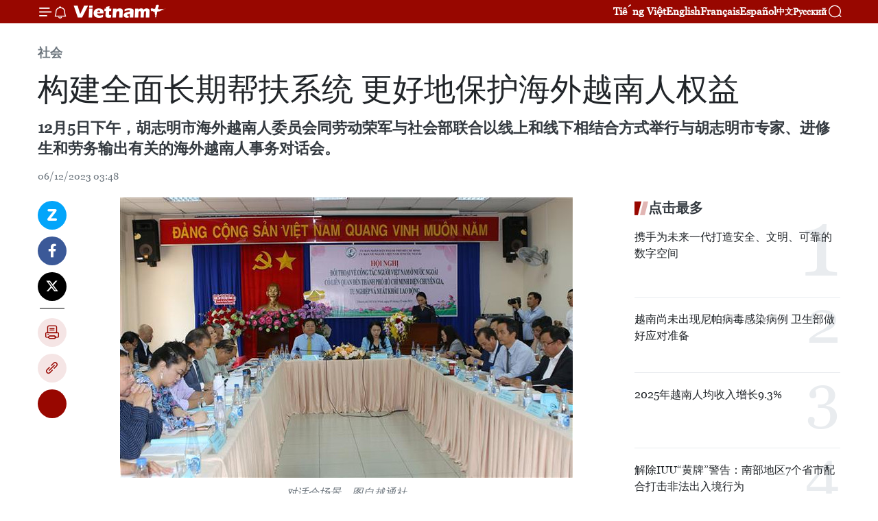

--- FILE ---
content_type: text/html;charset=utf-8
request_url: https://zh.vietnamplus.vn/article-post205140.vnp
body_size: 27357
content:
<!DOCTYPE html> <html lang="zh" class="cn"> <head> <title>构建全面长期帮扶系统 更好地保护海外越南人权益 | Vietnam+ (VietnamPlus)</title> <meta name="description" content="12月5日下午，胡志明市海外越南人委员会同劳动荣军与社会部联合以线上和线下相结合方式举行与胡志明市专家、进修生和劳务输出有关的海外越南人事务对话会。"/> <meta name="keywords" content="全面长期,帮扶系统,保护,海外越南人,权益"/> <meta name="news_keywords" content="全面长期,帮扶系统,保护,海外越南人,权益"/> <meta http-equiv="Content-Type" content="text/html; charset=utf-8" /> <meta http-equiv="X-UA-Compatible" content="IE=edge"/> <meta http-equiv="refresh" content="1800" /> <meta name="revisit-after" content="1 days" /> <meta name="viewport" content="width=device-width, initial-scale=1"> <meta http-equiv="content-language" content="vi" /> <meta name="format-detection" content="telephone=no"/> <meta name="format-detection" content="address=no"/> <meta name="apple-mobile-web-app-capable" content="yes"> <meta name="apple-mobile-web-app-status-bar-style" content="black"> <meta name="apple-mobile-web-app-title" content="Vietnam+ (VietnamPlus)"/> <meta name="referrer" content="no-referrer-when-downgrade"/> <link rel="shortcut icon" href="https://media.vietnamplus.vn/assets/web/styles/img/favicon.ico" type="image/x-icon" /> <link rel="preconnect" href="https://media.vietnamplus.vn"/> <link rel="dns-prefetch" href="https://media.vietnamplus.vn"/> <link rel="preconnect" href="//www.google-analytics.com" /> <link rel="preconnect" href="//www.googletagmanager.com" /> <link rel="preconnect" href="//stc.za.zaloapp.com" /> <link rel="preconnect" href="//fonts.googleapis.com" /> <link rel="preconnect" href="//pagead2.googlesyndication.com"/> <link rel="preconnect" href="//tpc.googlesyndication.com"/> <link rel="preconnect" href="//securepubads.g.doubleclick.net"/> <link rel="preconnect" href="//accounts.google.com"/> <link rel="preconnect" href="//adservice.google.com"/> <link rel="preconnect" href="//adservice.google.com.vn"/> <link rel="preconnect" href="//www.googletagservices.com"/> <link rel="preconnect" href="//partner.googleadservices.com"/> <link rel="preconnect" href="//tpc.googlesyndication.com"/> <link rel="preconnect" href="//za.zdn.vn"/> <link rel="preconnect" href="//sp.zalo.me"/> <link rel="preconnect" href="//connect.facebook.net"/> <link rel="preconnect" href="//www.facebook.com"/> <link rel="dns-prefetch" href="//www.google-analytics.com" /> <link rel="dns-prefetch" href="//www.googletagmanager.com" /> <link rel="dns-prefetch" href="//stc.za.zaloapp.com" /> <link rel="dns-prefetch" href="//fonts.googleapis.com" /> <link rel="dns-prefetch" href="//pagead2.googlesyndication.com"/> <link rel="dns-prefetch" href="//tpc.googlesyndication.com"/> <link rel="dns-prefetch" href="//securepubads.g.doubleclick.net"/> <link rel="dns-prefetch" href="//accounts.google.com"/> <link rel="dns-prefetch" href="//adservice.google.com"/> <link rel="dns-prefetch" href="//adservice.google.com.vn"/> <link rel="dns-prefetch" href="//www.googletagservices.com"/> <link rel="dns-prefetch" href="//partner.googleadservices.com"/> <link rel="dns-prefetch" href="//tpc.googlesyndication.com"/> <link rel="dns-prefetch" href="//za.zdn.vn"/> <link rel="dns-prefetch" href="//sp.zalo.me"/> <link rel="dns-prefetch" href="//connect.facebook.net"/> <link rel="dns-prefetch" href="//www.facebook.com"/> <link rel="dns-prefetch" href="//graph.facebook.com"/> <link rel="dns-prefetch" href="//static.xx.fbcdn.net"/> <link rel="dns-prefetch" href="//staticxx.facebook.com"/> <script> var cmsConfig = { domainDesktop: 'https://zh.vietnamplus.vn', domainMobile: 'https://zh.vietnamplus.vn', domainApi: 'https://zh-api.vietnamplus.vn', domainStatic: 'https://media.vietnamplus.vn', domainLog: 'https://zh-log.vietnamplus.vn', googleAnalytics: 'G\-6R6V6RSN83', siteId: 0, pageType: 1, objectId: 205140, adsZone: 366, allowAds: true, adsLazy: true, antiAdblock: true, }; if (window.location.protocol !== 'https:' && window.location.hostname.indexOf('vietnamplus.vn') !== -1) { window.location = 'https://' + window.location.hostname + window.location.pathname + window.location.hash; } var USER_AGENT=window.navigator&&(window.navigator.userAgent||window.navigator.vendor)||window.opera||"",IS_MOBILE=/Android|webOS|iPhone|iPod|BlackBerry|Windows Phone|IEMobile|Mobile Safari|Opera Mini/i.test(USER_AGENT),IS_REDIRECT=!1;function setCookie(e,o,i){var n=new Date,i=(n.setTime(n.getTime()+24*i*60*60*1e3),"expires="+n.toUTCString());document.cookie=e+"="+o+"; "+i+";path=/;"}function getCookie(e){var o=document.cookie.indexOf(e+"="),i=o+e.length+1;return!o&&e!==document.cookie.substring(0,e.length)||-1===o?null:(-1===(e=document.cookie.indexOf(";",i))&&(e=document.cookie.length),unescape(document.cookie.substring(i,e)))}IS_MOBILE&&getCookie("isDesktop")&&(setCookie("isDesktop",1,-1),window.location=window.location.pathname.replace(".amp", ".vnp")+window.location.search,IS_REDIRECT=!0); </script> <script> if(USER_AGENT && USER_AGENT.indexOf("facebot") <= 0 && USER_AGENT.indexOf("facebookexternalhit") <= 0) { var query = ''; var hash = ''; if (window.location.search) query = window.location.search; if (window.location.hash) hash = window.location.hash; var canonicalUrl = 'https://zh.vietnamplus.vn/article-post205140.vnp' + query + hash ; var curUrl = decodeURIComponent(window.location.href); if(!location.port && canonicalUrl.startsWith("http") && curUrl != canonicalUrl){ window.location.replace(canonicalUrl); } } </script> <meta property="fb:pages" content="120834779440" /> <meta property="fb:app_id" content="1960985707489919" /> <meta name="author" content="Vietnam+ (VietnamPlus)" /> <meta name="copyright" content="Copyright © 2026 by Vietnam+ (VietnamPlus)" /> <meta name="RATING" content="GENERAL" /> <meta name="GENERATOR" content="Vietnam+ (VietnamPlus)" /> <meta content="Vietnam+ (VietnamPlus)" itemprop="sourceOrganization" name="source"/> <meta content="news" itemprop="genre" name="medium"/> <meta name="robots" content="noarchive, max-image-preview:large, index, follow" /> <meta name="GOOGLEBOT" content="noarchive, max-image-preview:large, index, follow" /> <link rel="canonical" href="https://zh.vietnamplus.vn/article-post205140.vnp" /> <meta property="og:site_name" content="Vietnam+ (VietnamPlus)"/> <meta property="og:rich_attachment" content="true"/> <meta property="og:type" content="article"/> <meta property="og:url" content="https://zh.vietnamplus.vn/article-post205140.vnp"/> <meta property="og:image" content="https://mediazh.vietnamplus.vn/images/[base64]/vna_potal_tp_ho_chi_minh_doi_thoai_ve_cong_tac_doi_voi_nguoi_viet_nam_o_nuoc_ngoai__7114993.jpg.webp"/> <meta property="og:image:width" content="1200"/> <meta property="og:image:height" content="630"/> <meta property="og:title" content="构建全面长期帮扶系统 更好地保护海外越南人权益"/> <meta property="og:description" content="12月5日下午，胡志明市海外越南人委员会同劳动荣军与社会部联合以线上和线下相结合方式举行与胡志明市专家、进修生和劳务输出有关的海外越南人事务对话会。"/> <meta name="twitter:card" value="summary"/> <meta name="twitter:url" content="https://zh.vietnamplus.vn/article-post205140.vnp"/> <meta name="twitter:title" content="构建全面长期帮扶系统 更好地保护海外越南人权益"/> <meta name="twitter:description" content="12月5日下午，胡志明市海外越南人委员会同劳动荣军与社会部联合以线上和线下相结合方式举行与胡志明市专家、进修生和劳务输出有关的海外越南人事务对话会。"/> <meta name="twitter:image" content="https://mediazh.vietnamplus.vn/images/[base64]/vna_potal_tp_ho_chi_minh_doi_thoai_ve_cong_tac_doi_voi_nguoi_viet_nam_o_nuoc_ngoai__7114993.jpg.webp"/> <meta name="twitter:site" content="@Vietnam+ (VietnamPlus)"/> <meta name="twitter:creator" content="@Vietnam+ (VietnamPlus)"/> <meta property="article:publisher" content="https://www.facebook.com/VietnamPlus" /> <meta property="article:tag" content="全面长期,帮扶系统,保护,海外越南人,权益"/> <meta property="article:section" content="社会" /> <meta property="article:published_time" content="2023-12-06T10:48:00+07:00"/> <meta property="article:modified_time" content="2023-12-06T11:05:10+07:00"/> <script type="application/ld+json"> { "@context": "http://schema.org", "@type": "Organization", "name": "Vietnam+ (VietnamPlus)", "url": "https://zh.vietnamplus.vn", "logo": "https://media.vietnamplus.vn/assets/web/styles/img/logo.png", "foundingDate": "2008", "founders": [ { "@type": "Person", "name": "Thông tấn xã Việt Nam (TTXVN)" } ], "address": [ { "@type": "PostalAddress", "streetAddress": "Số 05 Lý Thường Kiệt - Hà Nội - Việt Nam", "addressLocality": "Hà Nội City", "addressRegion": "Northeast", "postalCode": "100000", "addressCountry": "VNM" } ], "contactPoint": [ { "@type": "ContactPoint", "telephone": "+84-243-941-1349", "contactType": "customer service" }, { "@type": "ContactPoint", "telephone": "+84-243-941-1348", "contactType": "customer service" } ], "sameAs": [ "https://www.facebook.com/VietnamPlus", "https://www.tiktok.com/@vietnamplus", "https://twitter.com/vietnamplus", "https://www.youtube.com/c/BaoVietnamPlus" ] } </script> <script type="application/ld+json"> { "@context" : "https://schema.org", "@type" : "WebSite", "name": "Vietnam+ (VietnamPlus)", "url": "https://zh.vietnamplus.vn", "alternateName" : "Báo điện tử VIETNAMPLUS, Cơ quan của Thông tấn xã Việt Nam (TTXVN)", "potentialAction": { "@type": "SearchAction", "target": { "@type": "EntryPoint", "urlTemplate": "https://zh.vietnamplus.vn/search/?q={search_term_string}" }, "query-input": "required name=search_term_string" } } </script> <script type="application/ld+json"> { "@context":"http://schema.org", "@type":"BreadcrumbList", "itemListElement":[ { "@type":"ListItem", "position":1, "item":{ "@id":"https://zh.vietnamplus.vn/social/", "name":"社会" } } ] } </script> <script type="application/ld+json"> { "@context": "http://schema.org", "@type": "NewsArticle", "mainEntityOfPage":{ "@type":"WebPage", "@id":"https://zh.vietnamplus.vn/article-post205140.vnp" }, "headline": "构建全面长期帮扶系统 更好地保护海外越南人权益", "description": "12月5日下午，胡志明市海外越南人委员会同劳动荣军与社会部联合以线上和线下相结合方式举行与胡志明市专家、进修生和劳务输出有关的海外越南人事务对话会。", "image": { "@type": "ImageObject", "url": "https://mediazh.vietnamplus.vn/images/[base64]/vna_potal_tp_ho_chi_minh_doi_thoai_ve_cong_tac_doi_voi_nguoi_viet_nam_o_nuoc_ngoai__7114993.jpg.webp", "width" : 1200, "height" : 675 }, "datePublished": "2023-12-06T10:48:00+07:00", "dateModified": "2023-12-06T11:05:10+07:00", "author": { "@type": "Person", "name": "" }, "publisher": { "@type": "Organization", "name": "Vietnam+ (VietnamPlus)", "logo": { "@type": "ImageObject", "url": "https://media.vietnamplus.vn/assets/web/styles/img/logo.png" } } } </script> <link rel="preload" href="https://media.vietnamplus.vn/assets/web/styles/css/main.min-1.0.15.css" as="style"> <link rel="preload" href="https://media.vietnamplus.vn/assets/web/js/main.min-1.0.33.js" as="script"> <link rel="preload" href="https://media.vietnamplus.vn/assets/web/js/detail.min-1.0.15.js" as="script"> <link rel="preload" href="https://common.mcms.one/assets/styles/css/vietnamplus-1.0.0.css" as="style"> <link rel="stylesheet" href="https://common.mcms.one/assets/styles/css/vietnamplus-1.0.0.css"> <link id="cms-style" rel="stylesheet" href="https://media.vietnamplus.vn/assets/web/styles/css/main.min-1.0.15.css"> <style>.infographic-page { overflow-x: hidden;
}</style> <script type="text/javascript"> var _metaOgUrl = 'https://zh.vietnamplus.vn/article-post205140.vnp'; var page_title = document.title; var tracked_url = window.location.pathname + window.location.search + window.location.hash; var cate_path = 'social'; if (cate_path.length > 0) { tracked_url = "/" + cate_path + tracked_url; } </script> <script async="" src="https://www.googletagmanager.com/gtag/js?id=G-6R6V6RSN83"></script> <script> window.dataLayer = window.dataLayer || []; function gtag(){dataLayer.push(arguments);} gtag('js', new Date()); gtag('config', 'G-6R6V6RSN83', {page_path: tracked_url}); </script> <script>window.dataLayer = window.dataLayer || [];dataLayer.push({'pageCategory': '/social'});</script> <script> window.dataLayer = window.dataLayer || []; dataLayer.push({ 'event': 'Pageview', 'articleId': '205140', 'articleTitle': '构建全面长期帮扶系统 更好地保护海外越南人权益', 'articleCategory': '社会', 'articleAlowAds': true, 'articleType': 'detail', 'articleTags': '全面长期,帮扶系统,保护,海外越南人,权益', 'articlePublishDate': '2023-12-06T10:48:00+07:00', 'articleThumbnail': 'https://mediazh.vietnamplus.vn/images/[base64]/vna_potal_tp_ho_chi_minh_doi_thoai_ve_cong_tac_doi_voi_nguoi_viet_nam_o_nuoc_ngoai__7114993.jpg.webp', 'articleShortUrl': 'https://zh.vietnamplus.vn/article-post205140.vnp', 'articleFullUrl': 'https://zh.vietnamplus.vn/article-post205140.vnp', }); </script> <script type='text/javascript'> gtag('event', 'article_page',{ 'articleId': '205140', 'articleTitle': '构建全面长期帮扶系统 更好地保护海外越南人权益', 'articleCategory': '社会', 'articleAlowAds': true, 'articleType': 'detail', 'articleTags': '全面长期,帮扶系统,保护,海外越南人,权益', 'articlePublishDate': '2023-12-06T10:48:00+07:00', 'articleThumbnail': 'https://mediazh.vietnamplus.vn/images/[base64]/vna_potal_tp_ho_chi_minh_doi_thoai_ve_cong_tac_doi_voi_nguoi_viet_nam_o_nuoc_ngoai__7114993.jpg.webp', 'articleShortUrl': 'https://zh.vietnamplus.vn/article-post205140.vnp', 'articleFullUrl': 'https://zh.vietnamplus.vn/article-post205140.vnp', }); </script> <script>(function(w,d,s,l,i){w[l]=w[l]||[];w[l].push({'gtm.start': new Date().getTime(),event:'gtm.js'});var f=d.getElementsByTagName(s)[0], j=d.createElement(s),dl=l!='dataLayer'?'&l='+l:'';j.async=true;j.src= 'https://www.googletagmanager.com/gtm.js?id='+i+dl;f.parentNode.insertBefore(j,f); })(window,document,'script','dataLayer','GTM-5WM58F3N');</script> <script type="text/javascript"> !function(){"use strict";function e(e){var t=!(arguments.length>1&&void 0!==arguments[1])||arguments[1],c=document.createElement("script");c.src=e,t?c.type="module":(c.async=!0,c.type="text/javascript",c.setAttribute("nomodule",""));var n=document.getElementsByTagName("script")[0];n.parentNode.insertBefore(c,n)}!function(t,c){!function(t,c,n){var a,o,r;n.accountId=c,null!==(a=t.marfeel)&&void 0!==a||(t.marfeel={}),null!==(o=(r=t.marfeel).cmd)&&void 0!==o||(r.cmd=[]),t.marfeel.config=n;var i="https://sdk.mrf.io/statics";e("".concat(i,"/marfeel-sdk.js?id=").concat(c),!0),e("".concat(i,"/marfeel-sdk.es5.js?id=").concat(c),!1)}(t,c,arguments.length>2&&void 0!==arguments[2]?arguments[2]:{})}(window,2272,{} )}(); </script> <script async src="https://sp.zalo.me/plugins/sdk.js"></script> </head> <body class="detail-page"> <div id="sdaWeb_SdaMasthead" class="rennab rennab-top" data-platform="1" data-position="Web_SdaMasthead"> </div> <header class=" site-header"> <div class="sticky"> <div class="container"> <i class="ic-menu"></i> <i class="ic-bell"></i> <div id="header-news" class="pick-news hidden" data-source="header-latest-news"></div> <a class="small-logo" href="/" title="Vietnam+ (VietnamPlus)">Vietnam+ (VietnamPlus)</a> <ul class="menu"> <li> <a href="https://www.vietnamplus.vn" title="Tiếng Việt" target="_blank">Tiếng Việt</a> </li> <li> <a href="https://en.vietnamplus.vn" title="English" target="_blank" rel="nofollow">English</a> </li> <li> <a href="https://fr.vietnamplus.vn" title="Français" target="_blank" rel="nofollow">Français</a> </li> <li> <a href="https://es.vietnamplus.vn" title="Español" target="_blank" rel="nofollow">Español</a> </li> <li> <a href="https://zh.vietnamplus.vn" title="中文" target="_blank" rel="nofollow">中文</a> </li> <li> <a href="https://ru.vietnamplus.vn" title="Русский" target="_blank" rel="nofollow">Русский</a> </li> </ul> <div class="search-wrapper"> <i class="ic-search"></i> <input type="text" class="search txtsearch" placeholder="关键词"> </div> </div> </div> </header> <div class="site-body"> <div id="sdaWeb_SdaBackground" class="rennab " data-platform="1" data-position="Web_SdaBackground"> </div> <div class="container"> <div class="breadcrumb breadcrumb-detail"> <h2 class="main"> <a href="https://zh.vietnamplus.vn/social/" title="社会" class="active">社会</a> </h2> </div> <div id="sdaWeb_SdaTop" class="rennab " data-platform="1" data-position="Web_SdaTop"> </div> <div class="article"> <h1 class="article__title cms-title "> 构建全面长期帮扶系统 更好地保护海外越南人权益 </h1> <div class="article__sapo cms-desc"> 12月5日下午，胡志明市海外越南人委员会同劳动荣军与社会部联合以线上和线下相结合方式举行与胡志明市专家、进修生和劳务输出有关的海外越南人事务对话会。 </div> <div id="sdaWeb_SdaArticleAfterSapo" class="rennab " data-platform="1" data-position="Web_SdaArticleAfterSapo"> </div> <div class="article__meta"> <time class="time" datetime="2023-12-06T10:48:00+07:00" data-time="1701834480" data-friendly="false">2023年12月06日星期三 10:48</time> <meta class="cms-date" itemprop="datePublished" content="2023-12-06T10:48:00+07:00"> </div> <div class="col"> <div class="main-col content-col"> <div class="article__body zce-content-body cms-body" itemprop="articleBody"> <div class="social-pin sticky article__social"> <a href="javascript:void(0);" class="zl zalo-share-button" title="Zalo" data-href="https://zh.vietnamplus.vn/article-post205140.vnp" data-oaid="4486284411240520426" data-layout="1" data-color="blue" data-customize="true">Zalo</a> <a href="javascript:void(0);" class="item fb" data-href="https://zh.vietnamplus.vn/article-post205140.vnp" data-rel="facebook" title="Facebook">Facebook</a> <a href="javascript:void(0);" class="item tw" data-href="https://zh.vietnamplus.vn/article-post205140.vnp" data-rel="twitter" title="Twitter">Twitter</a> <a href="javascript:void(0);" class="bookmark sendbookmark hidden" onclick="ME.sendBookmark(this, 205140);" data-id="205140" title="收藏">收藏</a> <a href="javascript:void(0);" class="print sendprint" title="Print" data-href="/print-205140.html">打印</a> <a href="javascript:void(0);" class="item link" data-href="https://zh.vietnamplus.vn/article-post205140.vnp" data-rel="copy" title="Copy link">Copy link</a> <div id='shortenlink-container'></div> </div> <div class="ExternalClassC6F4AB0F4FAF40ABAAE5CB7498193161"> <div class="article-photo"> <a href="/Uploaded_ZH/sxtt/2023_12_06/vna_potal_tp_ho_chi_minh_doi_thoai_ve_cong_tac_doi_voi_nguoi_viet_nam_o_nuoc_ngoai__7114993.jpg" rel="nofollow" target="_blank"><img alt="构建全面长期帮扶系统 更好地保护海外越南人权益 ảnh 1" src="[data-uri]" class="lazyload cms-photo" data-large-src="https://mediazh.vietnamplus.vn/images/[base64]/vna_potal_tp_ho_chi_minh_doi_thoai_ve_cong_tac_doi_voi_nguoi_viet_nam_o_nuoc_ngoai__7114993.jpg" data-src="https://mediazh.vietnamplus.vn/images/[base64]/vna_potal_tp_ho_chi_minh_doi_thoai_ve_cong_tac_doi_voi_nguoi_viet_nam_o_nuoc_ngoai__7114993.jpg" title="构建全面长期帮扶系统 更好地保护海外越南人权益 ảnh 1"></a><span>对话会场景。图自越通社</span> </div>越通社胡志明市——12月5日下午，胡志明市海外越南人委员会同劳动荣军与社会部联合以线上和线下相结合方式举行与胡志明市专家、进修生和劳务输出有关的海外越南人事务对话会。 <br> <br> 会上，参会代表共同分享经验，力争构建互联互通网络、全面且可持续帮扶系统，更好地协助和保护海外越南人。 <br> <br> 胡志明市海外越南人委员会主任武氏黄梅强调，劳务输出活动为解决当地就业问题、扶贫济困、经济社会发展以及向国际友人推广越南国家、文化和人民美好价值做出贡献。许多劳动者回国之后也以高度责任感和高业务水平积极参与国内劳动力市场。 <br> <br> 武氏黄梅表示，为了让越南劳动者参与外国劳动力市场时享有更多机会，要建立越南驻外外交机构，国家管理机关，各组织和企业在海外越南劳动者和专家权益保护工作中高效长期沟通渠道；研究和了解越南劳动者和专家在外国情况及其面临的困难和挑战，为胡志明市劳动者和专家在外国劳动力市场晋升和发展创造便利条件。与此同时，提升劳务输出项目质量以及海外越南人事务相关活动质量等。 <br> <br> 胡志明市劳动荣军与社会局副局长黄黎如妆强调，海外越南劳动者的工作精神得到雇主的好评。日本、中国台湾、韩国等传统劳动力市场非常喜欢雇佣越南劳动者。劳务输出活动不仅有助于解决就业问题，还有助于提升劳动者业务水平、优化工作作风、提高收入水平，对胡志明市乃至全国的发展做出贡献。 <br> <br> 会上，参会代表就越南人在海外工作和生活过程中面临的挑战和机会深入交换意见和看法；就专家和进修生管理政策建言献策，以更好的保障海外越南劳动者的权益，加强国际劳务合作，为海外越南劳动者打造公平安全的环境等。（完）
</div> <div class="article__source"> <div class="source"> <span class="name">越通社</span> </div> </div> <div id="sdaWeb_SdaArticleAfterBody" class="rennab " data-platform="1" data-position="Web_SdaArticleAfterBody"> </div> </div> <div class="article__tag"> <a class="active" href="https://zh.vietnamplus.vn/tag.vnp?q=全面长期" title="全面长期">#全面长期</a> <a class="active" href="https://zh.vietnamplus.vn/tag.vnp?q=帮扶系统" title="帮扶系统">#帮扶系统</a> <a class="" href="https://zh.vietnamplus.vn/tag/保护-tag977.vnp" title="保护">#保护</a> <a class="" href="https://zh.vietnamplus.vn/tag/海外越南人-tag432.vnp" title="海外越南人">#海外越南人</a> <a class="" href="https://zh.vietnamplus.vn/tag.vnp?q=权益" title="权益">#权益</a> <a class="link" href="https://zh.vietnamplus.vn/region/rg/620.vnp" title="越南"><i class="ic-location"></i> 越南</a> </div> <div id="sdaWeb_SdaArticleAfterTag" class="rennab " data-platform="1" data-position="Web_SdaArticleAfterTag"> </div> <div class="wrap-social"> <div class="social-pin article__social"> <a href="javascript:void(0);" class="zl zalo-share-button" title="Zalo" data-href="https://zh.vietnamplus.vn/article-post205140.vnp" data-oaid="4486284411240520426" data-layout="1" data-color="blue" data-customize="true">Zalo</a> <a href="javascript:void(0);" class="item fb" data-href="https://zh.vietnamplus.vn/article-post205140.vnp" data-rel="facebook" title="Facebook">Facebook</a> <a href="javascript:void(0);" class="item tw" data-href="https://zh.vietnamplus.vn/article-post205140.vnp" data-rel="twitter" title="Twitter">Twitter</a> <a href="javascript:void(0);" class="bookmark sendbookmark hidden" onclick="ME.sendBookmark(this, 205140);" data-id="205140" title="收藏">收藏</a> <a href="javascript:void(0);" class="print sendprint" title="Print" data-href="/print-205140.html">打印</a> <a href="javascript:void(0);" class="item link" data-href="https://zh.vietnamplus.vn/article-post205140.vnp" data-rel="copy" title="Copy link">Copy link</a> <div id='shortenlink-container'></div> </div> <a href="https://news.google.com/publications/CAAqBwgKMN-18wowlLWFAw?hl=vi&gl=VN&ceid=VN%3Avi" class="google-news" target="_blank" title="Google News">关注 VietnamPlus</a> </div> <div id="sdaWeb_SdaArticleAfterBody1" class="rennab " data-platform="1" data-position="Web_SdaArticleAfterBody1"> </div> <div id="sdaWeb_SdaArticleAfterBody2" class="rennab " data-platform="1" data-position="Web_SdaArticleAfterBody2"> </div> <div class="box-related-news"> <h3 class="box-heading"> <span class="title">相关新闻</span> </h3> <div class="box-content" data-source="related-news"> <article class="story"> <figure class="story__thumb"> <a class="cms-link" href="https://zh.vietnamplus.vn/article-post201899.vnp" title="海外越南语教育致力于传播越南文化"> <img class="lazyload" src="[data-uri]" data-src="https://mediazh.vietnamplus.vn/images/6a207130380a6995adc232b70938d3a753bccbff9895157af0591f8dcb8d700ddf4287d17262accb8946bbf492cd5bf897f1c272bb2b7d65f1f55b2f3f87facc316a30945751280a8de64327afc1b74a/chao_tieng_viet_2.jpg.webp" data-srcset="https://mediazh.vietnamplus.vn/images/6a207130380a6995adc232b70938d3a753bccbff9895157af0591f8dcb8d700ddf4287d17262accb8946bbf492cd5bf897f1c272bb2b7d65f1f55b2f3f87facc316a30945751280a8de64327afc1b74a/chao_tieng_viet_2.jpg.webp 1x, https://mediazh.vietnamplus.vn/images/c0b508db472e6bb0e68a748ea188e06853bccbff9895157af0591f8dcb8d700ddf4287d17262accb8946bbf492cd5bf897f1c272bb2b7d65f1f55b2f3f87facc316a30945751280a8de64327afc1b74a/chao_tieng_viet_2.jpg.webp 2x" alt="海外越南语教育致力于传播越南文化"> <noscript><img src="https://mediazh.vietnamplus.vn/images/6a207130380a6995adc232b70938d3a753bccbff9895157af0591f8dcb8d700ddf4287d17262accb8946bbf492cd5bf897f1c272bb2b7d65f1f55b2f3f87facc316a30945751280a8de64327afc1b74a/chao_tieng_viet_2.jpg.webp" srcset="https://mediazh.vietnamplus.vn/images/6a207130380a6995adc232b70938d3a753bccbff9895157af0591f8dcb8d700ddf4287d17262accb8946bbf492cd5bf897f1c272bb2b7d65f1f55b2f3f87facc316a30945751280a8de64327afc1b74a/chao_tieng_viet_2.jpg.webp 1x, https://mediazh.vietnamplus.vn/images/c0b508db472e6bb0e68a748ea188e06853bccbff9895157af0591f8dcb8d700ddf4287d17262accb8946bbf492cd5bf897f1c272bb2b7d65f1f55b2f3f87facc316a30945751280a8de64327afc1b74a/chao_tieng_viet_2.jpg.webp 2x" alt="海外越南语教育致力于传播越南文化" class="image-fallback"></noscript> </a> </figure> <h2 class="story__heading" data-tracking="201899"> <a class=" cms-link" href="https://zh.vietnamplus.vn/article-post201899.vnp" title="海外越南语教育致力于传播越南文化"> 海外越南语教育致力于传播越南文化 </a> </h2> <time class="time" datetime="2023-09-29T11:05:00+07:00" data-time="1695960300"> 29/09/2023 11:05 </time> <div class="story__summary story__shorten"> 对于远离家乡的越南侨胞来说，如何让自己的孩子能够流利地使用越南语一直是家长们的愿望。 旅居老挝的10万名越南侨胞也不例外。 </div> </article> <article class="story"> <figure class="story__thumb"> <a class="cms-link" href="https://zh.vietnamplus.vn/article-post201916.vnp" title="胡志明市向海外越南人宣传当地的现行法律法规"> <img class="lazyload" src="[data-uri]" data-src="https://mediazh.vietnamplus.vn/images/[base64]/vna_potal_hoi_nghi_tuyen_truyen_thong_tin_phap_luat_den_cong_dong_kieu_bao_o_nuoc_ngoai_7006370.jpg.webp" data-srcset="https://mediazh.vietnamplus.vn/images/[base64]/vna_potal_hoi_nghi_tuyen_truyen_thong_tin_phap_luat_den_cong_dong_kieu_bao_o_nuoc_ngoai_7006370.jpg.webp 1x, https://mediazh.vietnamplus.vn/images/[base64]/vna_potal_hoi_nghi_tuyen_truyen_thong_tin_phap_luat_den_cong_dong_kieu_bao_o_nuoc_ngoai_7006370.jpg.webp 2x" alt="胡志明市向海外越南人宣传当地的现行法律法规"> <noscript><img src="https://mediazh.vietnamplus.vn/images/[base64]/vna_potal_hoi_nghi_tuyen_truyen_thong_tin_phap_luat_den_cong_dong_kieu_bao_o_nuoc_ngoai_7006370.jpg.webp" srcset="https://mediazh.vietnamplus.vn/images/[base64]/vna_potal_hoi_nghi_tuyen_truyen_thong_tin_phap_luat_den_cong_dong_kieu_bao_o_nuoc_ngoai_7006370.jpg.webp 1x, https://mediazh.vietnamplus.vn/images/[base64]/vna_potal_hoi_nghi_tuyen_truyen_thong_tin_phap_luat_den_cong_dong_kieu_bao_o_nuoc_ngoai_7006370.jpg.webp 2x" alt="胡志明市向海外越南人宣传当地的现行法律法规" class="image-fallback"></noscript> </a> </figure> <h2 class="story__heading" data-tracking="201916"> <a class=" cms-link" href="https://zh.vietnamplus.vn/article-post201916.vnp" title="胡志明市向海外越南人宣传当地的现行法律法规"> 胡志明市向海外越南人宣传当地的现行法律法规 </a> </h2> <time class="time" datetime="2023-09-29T15:48:00+07:00" data-time="1695977280"> 29/09/2023 15:48 </time> <div class="story__summary story__shorten"> 9月29日上午，胡志明市海外越南人委员会举行了海外越南人申请永久居留身份证和公民身份证的现行法律规定宣传会议。 </div> </article> <article class="story"> <figure class="story__thumb"> <a class="cms-link" href="https://zh.vietnamplus.vn/article-post202022.vnp" title="旅居海外越南儿童共享越南民族传统中秋节"> <img class="lazyload" src="[data-uri]" data-src="https://mediazh.vietnamplus.vn/images/[base64]/vna_potal_do_choi_truyen_thong_len_ngoi_dip_tet_trung_thu_2023_stand_1.jpg.webp" data-srcset="https://mediazh.vietnamplus.vn/images/[base64]/vna_potal_do_choi_truyen_thong_len_ngoi_dip_tet_trung_thu_2023_stand_1.jpg.webp 1x, https://mediazh.vietnamplus.vn/images/[base64]/vna_potal_do_choi_truyen_thong_len_ngoi_dip_tet_trung_thu_2023_stand_1.jpg.webp 2x" alt="旅居海外越南儿童共享越南民族传统中秋节"> <noscript><img src="https://mediazh.vietnamplus.vn/images/[base64]/vna_potal_do_choi_truyen_thong_len_ngoi_dip_tet_trung_thu_2023_stand_1.jpg.webp" srcset="https://mediazh.vietnamplus.vn/images/[base64]/vna_potal_do_choi_truyen_thong_len_ngoi_dip_tet_trung_thu_2023_stand_1.jpg.webp 1x, https://mediazh.vietnamplus.vn/images/[base64]/vna_potal_do_choi_truyen_thong_len_ngoi_dip_tet_trung_thu_2023_stand_1.jpg.webp 2x" alt="旅居海外越南儿童共享越南民族传统中秋节" class="image-fallback"></noscript> </a> </figure> <h2 class="story__heading" data-tracking="202022"> <a class=" cms-link" href="https://zh.vietnamplus.vn/article-post202022.vnp" title="旅居海外越南儿童共享越南民族传统中秋节"> 旅居海外越南儿童共享越南民族传统中秋节 </a> </h2> <time class="time" datetime="2023-10-02T16:48:00+07:00" data-time="1696240080"> 02/10/2023 16:48 </time> <div class="story__summary story__shorten"> 10月1日晚，越南在缅甸第一座寺的大福寺为旅居缅甸越南儿童和当地儿童举办了 “满月欢乐”的2023年中秋之夜活动。 </div> </article> <article class="story"> <figure class="story__thumb"> <a class="cms-link" href="https://zh.vietnamplus.vn/article-post202312.vnp" title="旅居日本福冈越南人社群大力推动越南语教学工作"> <img class="lazyload" src="[data-uri]" data-src="https://mediazh.vietnamplus.vn/images/[base64]/version1uuidCBB9D696F94A41868A28AA9447C92C81modecompatiblenoloc0jpeg.jpg.webp" data-srcset="https://mediazh.vietnamplus.vn/images/[base64]/version1uuidCBB9D696F94A41868A28AA9447C92C81modecompatiblenoloc0jpeg.jpg.webp 1x, https://mediazh.vietnamplus.vn/images/[base64]/version1uuidCBB9D696F94A41868A28AA9447C92C81modecompatiblenoloc0jpeg.jpg.webp 2x" alt="旅居日本福冈越南人社群大力推动越南语教学工作"> <noscript><img src="https://mediazh.vietnamplus.vn/images/[base64]/version1uuidCBB9D696F94A41868A28AA9447C92C81modecompatiblenoloc0jpeg.jpg.webp" srcset="https://mediazh.vietnamplus.vn/images/[base64]/version1uuidCBB9D696F94A41868A28AA9447C92C81modecompatiblenoloc0jpeg.jpg.webp 1x, https://mediazh.vietnamplus.vn/images/[base64]/version1uuidCBB9D696F94A41868A28AA9447C92C81modecompatiblenoloc0jpeg.jpg.webp 2x" alt="旅居日本福冈越南人社群大力推动越南语教学工作" class="image-fallback"></noscript> </a> </figure> <h2 class="story__heading" data-tracking="202312"> <a class=" cms-link" href="https://zh.vietnamplus.vn/article-post202312.vnp" title="旅居日本福冈越南人社群大力推动越南语教学工作"> 旅居日本福冈越南人社群大力推动越南语教学工作 </a> </h2> <time class="time" datetime="2023-10-08T19:05:00+07:00" data-time="1696766700"> 08/10/2023 19:05 </time> <div class="story__summary story__shorten"> 10月7日，出席在日本福冈举行的第二届越侨经济论坛期间，越南外交部副部长、国家海外越南人委员会（以下简称“委员会”）主任黎氏秋姮与旅居九州地区越南人社群代表举行了见面会。 </div> </article> <article class="story"> <figure class="story__thumb"> <a class="cms-link" href="https://zh.vietnamplus.vn/article-post202446.vnp" title="海外越侨企业家携手推动胡志明市发展"> <img class="lazyload" src="[data-uri]" data-src="https://mediazh.vietnamplus.vn/images/6a207130380a6995adc232b70938d3a753bccbff9895157af0591f8dcb8d700dfb58e84c4b5de16b0223fc184c0cff389312b4566a98bea748fee02387046f911c749032b3827901ed23a79688b24505/tphcm16726501373541473396704.jpg.webp" data-srcset="https://mediazh.vietnamplus.vn/images/6a207130380a6995adc232b70938d3a753bccbff9895157af0591f8dcb8d700dfb58e84c4b5de16b0223fc184c0cff389312b4566a98bea748fee02387046f911c749032b3827901ed23a79688b24505/tphcm16726501373541473396704.jpg.webp 1x, https://mediazh.vietnamplus.vn/images/c0b508db472e6bb0e68a748ea188e06853bccbff9895157af0591f8dcb8d700dfb58e84c4b5de16b0223fc184c0cff389312b4566a98bea748fee02387046f911c749032b3827901ed23a79688b24505/tphcm16726501373541473396704.jpg.webp 2x" alt="海外越侨企业家携手推动胡志明市发展"> <noscript><img src="https://mediazh.vietnamplus.vn/images/6a207130380a6995adc232b70938d3a753bccbff9895157af0591f8dcb8d700dfb58e84c4b5de16b0223fc184c0cff389312b4566a98bea748fee02387046f911c749032b3827901ed23a79688b24505/tphcm16726501373541473396704.jpg.webp" srcset="https://mediazh.vietnamplus.vn/images/6a207130380a6995adc232b70938d3a753bccbff9895157af0591f8dcb8d700dfb58e84c4b5de16b0223fc184c0cff389312b4566a98bea748fee02387046f911c749032b3827901ed23a79688b24505/tphcm16726501373541473396704.jpg.webp 1x, https://mediazh.vietnamplus.vn/images/c0b508db472e6bb0e68a748ea188e06853bccbff9895157af0591f8dcb8d700dfb58e84c4b5de16b0223fc184c0cff389312b4566a98bea748fee02387046f911c749032b3827901ed23a79688b24505/tphcm16726501373541473396704.jpg.webp 2x" alt="海外越侨企业家携手推动胡志明市发展" class="image-fallback"></noscript> </a> </figure> <h2 class="story__heading" data-tracking="202446"> <a class=" cms-link" href="https://zh.vietnamplus.vn/article-post202446.vnp" title="海外越侨企业家携手推动胡志明市发展"> 海外越侨企业家携手推动胡志明市发展 </a> </h2> <time class="time" datetime="2023-10-11T08:58:00+07:00" data-time="1696989480"> 11/10/2023 08:58 </time> <div class="story__summary story__shorten"> 10月10日，胡志明市海外越南人委员会召开《关于胡志明市发展与海外越侨企业家若干特殊机制和政策试行的第98号决议（98/2023/QH15）的会议。 </div> </article> <article class="story"> <figure class="story__thumb"> <a class="cms-link" href="https://zh.vietnamplus.vn/article-post203305.vnp" title="政府总理范明政主持召开新冠肺炎疫情防控工作总结会议"> <img class="lazyload" src="[data-uri]" data-src="https://mediazh.vietnamplus.vn/images/[base64]/vna_potal_thu_tuong_chu_tri_hoi_nghi_tong_ket_cong_tac_phong_chong_dich_covid19_7053594.jpg.webp" data-srcset="https://mediazh.vietnamplus.vn/images/[base64]/vna_potal_thu_tuong_chu_tri_hoi_nghi_tong_ket_cong_tac_phong_chong_dich_covid19_7053594.jpg.webp 1x, https://mediazh.vietnamplus.vn/images/[base64]/vna_potal_thu_tuong_chu_tri_hoi_nghi_tong_ket_cong_tac_phong_chong_dich_covid19_7053594.jpg.webp 2x" alt="政府总理范明政主持召开新冠肺炎疫情防控工作总结会议"> <noscript><img src="https://mediazh.vietnamplus.vn/images/[base64]/vna_potal_thu_tuong_chu_tri_hoi_nghi_tong_ket_cong_tac_phong_chong_dich_covid19_7053594.jpg.webp" srcset="https://mediazh.vietnamplus.vn/images/[base64]/vna_potal_thu_tuong_chu_tri_hoi_nghi_tong_ket_cong_tac_phong_chong_dich_covid19_7053594.jpg.webp 1x, https://mediazh.vietnamplus.vn/images/[base64]/vna_potal_thu_tuong_chu_tri_hoi_nghi_tong_ket_cong_tac_phong_chong_dich_covid19_7053594.jpg.webp 2x" alt="政府总理范明政主持召开新冠肺炎疫情防控工作总结会议" class="image-fallback"></noscript> </a> </figure> <h2 class="story__heading" data-tracking="203305"> <a class=" cms-link" href="https://zh.vietnamplus.vn/article-post203305.vnp" title="政府总理范明政主持召开新冠肺炎疫情防控工作总结会议"> 政府总理范明政主持召开新冠肺炎疫情防控工作总结会议 </a> </h2> <time class="time" datetime="2023-10-29T11:18:00+07:00" data-time="1698553080"> 29/10/2023 11:18 </time> <div class="story__summary story__shorten"> 29日上午，越南政府总理、新冠肺炎疫情防控指导委员会主任范明政已主持召开新冠肺炎疫情防控工作总结会议。设在政府总部的会议主会场与全国23个省市分会场视频连线。 </div> </article> <article class="story"> <figure class="story__thumb"> <a class="cms-link" href="https://special.vietnamplus.vn/2023/11/09/zh-kieu-bao/" title="海外越南人——国家发展的重要资源" target="_blank"> <img class="lazyload" src="[data-uri]" data-src="https://mediazh.vietnamplus.vn/images/[base64]/vnapotaldoankieubaodenthamtruongsavanhagiandk16136296_1.jpeg.webp" data-srcset="https://mediazh.vietnamplus.vn/images/[base64]/vnapotaldoankieubaodenthamtruongsavanhagiandk16136296_1.jpeg.webp 1x, https://mediazh.vietnamplus.vn/images/[base64]/vnapotaldoankieubaodenthamtruongsavanhagiandk16136296_1.jpeg.webp 2x" alt="海外越南人——国家发展的重要资源"> <noscript><img src="https://mediazh.vietnamplus.vn/images/[base64]/vnapotaldoankieubaodenthamtruongsavanhagiandk16136296_1.jpeg.webp" srcset="https://mediazh.vietnamplus.vn/images/[base64]/vnapotaldoankieubaodenthamtruongsavanhagiandk16136296_1.jpeg.webp 1x, https://mediazh.vietnamplus.vn/images/[base64]/vnapotaldoankieubaodenthamtruongsavanhagiandk16136296_1.jpeg.webp 2x" alt="海外越南人——国家发展的重要资源" class="image-fallback"></noscript> </a> </figure> <h2 class="story__heading" data-tracking="203866"> <a class=" cms-link" href="https://special.vietnamplus.vn/2023/11/09/zh-kieu-bao/" title="海外越南人——国家发展的重要资源" target="_blank"> <i class="ic-photo-360"></i> 海外越南人——国家发展的重要资源 </a> </h2> <time class="time" datetime="2023-11-10T08:00:00+07:00" data-time="1699578000"> 10/11/2023 08:00 </time> <div class="story__summary story__shorten"> 目前，海外越南人约有530万人，在130个国家和地区生活和工作。 无论身在何处，越南侨胞都始终心系祖国，是越南民族不可分割的一部分。 </div> </article> <article class="story"> <figure class="story__thumb"> <a class="cms-link" href="https://zh.vietnamplus.vn/article-post205061.vnp" title="越南《房地产经营法》新看点：海外越南人将有机会在国内买房"> <img class="lazyload" src="[data-uri]" data-src="https://mediazh.vietnamplus.vn/images/6a207130380a6995adc232b70938d3a753bccbff9895157af0591f8dcb8d700dfe27fac606cb01632932e88943b03fae0683d64385e4b5a6ab743f2b85b741e8809855691508213818d461d698ef1937/chungcutphcm6194jpg1.jpg.webp" data-srcset="https://mediazh.vietnamplus.vn/images/6a207130380a6995adc232b70938d3a753bccbff9895157af0591f8dcb8d700dfe27fac606cb01632932e88943b03fae0683d64385e4b5a6ab743f2b85b741e8809855691508213818d461d698ef1937/chungcutphcm6194jpg1.jpg.webp 1x, https://mediazh.vietnamplus.vn/images/c0b508db472e6bb0e68a748ea188e06853bccbff9895157af0591f8dcb8d700dfe27fac606cb01632932e88943b03fae0683d64385e4b5a6ab743f2b85b741e8809855691508213818d461d698ef1937/chungcutphcm6194jpg1.jpg.webp 2x" alt="越南《房地产经营法》新看点：海外越南人将有机会在国内买房"> <noscript><img src="https://mediazh.vietnamplus.vn/images/6a207130380a6995adc232b70938d3a753bccbff9895157af0591f8dcb8d700dfe27fac606cb01632932e88943b03fae0683d64385e4b5a6ab743f2b85b741e8809855691508213818d461d698ef1937/chungcutphcm6194jpg1.jpg.webp" srcset="https://mediazh.vietnamplus.vn/images/6a207130380a6995adc232b70938d3a753bccbff9895157af0591f8dcb8d700dfe27fac606cb01632932e88943b03fae0683d64385e4b5a6ab743f2b85b741e8809855691508213818d461d698ef1937/chungcutphcm6194jpg1.jpg.webp 1x, https://mediazh.vietnamplus.vn/images/c0b508db472e6bb0e68a748ea188e06853bccbff9895157af0591f8dcb8d700dfe27fac606cb01632932e88943b03fae0683d64385e4b5a6ab743f2b85b741e8809855691508213818d461d698ef1937/chungcutphcm6194jpg1.jpg.webp 2x" alt="越南《房地产经营法》新看点：海外越南人将有机会在国内买房" class="image-fallback"></noscript> </a> </figure> <h2 class="story__heading" data-tracking="205061"> <a class=" cms-link" href="https://zh.vietnamplus.vn/article-post205061.vnp" title="越南《房地产经营法》新看点：海外越南人将有机会在国内买房"> 越南《房地产经营法》新看点：海外越南人将有机会在国内买房 </a> </h2> <time class="time" datetime="2023-12-04T18:18:00+07:00" data-time="1701688680"> 04/12/2023 18:18 </time> <div class="story__summary story__shorten"> 《房地产经营法（修正案）》近日获越南第十五届国会第六次会议通过，自2025年1月1日起正式生效。业内专家认为，该法有许多新看点，将对越南房地产市场产生巨大影响。其中，值得关注的是该法允许居住在国外的越南公民在国内买房。 </div> </article> </div> </div> <div id="sdaWeb_SdaArticleAfterRelated" class="rennab " data-platform="1" data-position="Web_SdaArticleAfterRelated"> </div> <div class="timeline secondary"> <h3 class="box-heading"> <a href="https://zh.vietnamplus.vn/social/" title="社会" class="title"> 更多 </a> </h3> <div class="box-content content-list" data-source="recommendation-366"> <article class="story" data-id="255958"> <figure class="story__thumb"> <a class="cms-link" href="https://zh.vietnamplus.vn/article-post255958.vnp" title="越南得乐省对阮廷胜 以“恐怖主义罪”立案起诉"> <img class="lazyload" src="[data-uri]" data-src="https://mediazh.vietnamplus.vn/images/6ca074f0efd2ebae00b1cc4e36427193934d7f881b28fee19a7a4363b2616d668a613dc1eea998a29b335eb264f4a8f3523f12b7b18415f5f6e3ec2a01751e47/nguyen-dinh-thang.jpg.webp" data-srcset="https://mediazh.vietnamplus.vn/images/6ca074f0efd2ebae00b1cc4e36427193934d7f881b28fee19a7a4363b2616d668a613dc1eea998a29b335eb264f4a8f3523f12b7b18415f5f6e3ec2a01751e47/nguyen-dinh-thang.jpg.webp 1x, https://mediazh.vietnamplus.vn/images/f3effa3496b3f263aaf49d27349f2ae3934d7f881b28fee19a7a4363b2616d668a613dc1eea998a29b335eb264f4a8f3523f12b7b18415f5f6e3ec2a01751e47/nguyen-dinh-thang.jpg.webp 2x" alt="被告人阮廷胜 图自公安部"> <noscript><img src="https://mediazh.vietnamplus.vn/images/6ca074f0efd2ebae00b1cc4e36427193934d7f881b28fee19a7a4363b2616d668a613dc1eea998a29b335eb264f4a8f3523f12b7b18415f5f6e3ec2a01751e47/nguyen-dinh-thang.jpg.webp" srcset="https://mediazh.vietnamplus.vn/images/6ca074f0efd2ebae00b1cc4e36427193934d7f881b28fee19a7a4363b2616d668a613dc1eea998a29b335eb264f4a8f3523f12b7b18415f5f6e3ec2a01751e47/nguyen-dinh-thang.jpg.webp 1x, https://mediazh.vietnamplus.vn/images/f3effa3496b3f263aaf49d27349f2ae3934d7f881b28fee19a7a4363b2616d668a613dc1eea998a29b335eb264f4a8f3523f12b7b18415f5f6e3ec2a01751e47/nguyen-dinh-thang.jpg.webp 2x" alt="被告人阮廷胜 图自公安部" class="image-fallback"></noscript> </a> </figure> <h2 class="story__heading" data-tracking="255958"> <a class=" cms-link" href="https://zh.vietnamplus.vn/article-post255958.vnp" title="越南得乐省对阮廷胜 以“恐怖主义罪”立案起诉"> 越南得乐省对阮廷胜 以“恐怖主义罪”立案起诉 </a> </h2> <time class="time" datetime="2026-01-30T20:45:02+07:00" data-time="1769780702"> 30/01/2026 20:45 </time> <div class="story__summary story__shorten"> <p>据越南公安部1月30日通报，得乐省公安厅安全调查机关已依法对阮廷胜（1958年3月9日生，越南公民）作出立案起诉决定，并签发逮捕令，对其采取临时羁押措施，指控其犯有《刑法》第299条第2款规定的“恐怖主义罪”。</p> </div> </article> <article class="story" data-id="255957"> <figure class="story__thumb"> <a class="cms-link" href="https://zh.vietnamplus.vn/article-post255957.vnp" title="国会主席陈青敏看望慰问芹苴市优抚家庭并拜年"> <img class="lazyload" src="[data-uri]" data-src="https://mediazh.vietnamplus.vn/images/[base64]/vna-potal-chu-tich-quoc-hoi-tham-chuc-tet-va-tang-qua-cho-cac-gia-dinh-chinh-sach-tai-thanh-pho-can-tho-8563513.jpg.webp" data-srcset="https://mediazh.vietnamplus.vn/images/[base64]/vna-potal-chu-tich-quoc-hoi-tham-chuc-tet-va-tang-qua-cho-cac-gia-dinh-chinh-sach-tai-thanh-pho-can-tho-8563513.jpg.webp 1x, https://mediazh.vietnamplus.vn/images/[base64]/vna-potal-chu-tich-quoc-hoi-tham-chuc-tet-va-tang-qua-cho-cac-gia-dinh-chinh-sach-tai-thanh-pho-can-tho-8563513.jpg.webp 2x" alt="国会主席陈青敏向芹苴市平水坊优抚家庭赠送春节慰问品。图自越通社"> <noscript><img src="https://mediazh.vietnamplus.vn/images/[base64]/vna-potal-chu-tich-quoc-hoi-tham-chuc-tet-va-tang-qua-cho-cac-gia-dinh-chinh-sach-tai-thanh-pho-can-tho-8563513.jpg.webp" srcset="https://mediazh.vietnamplus.vn/images/[base64]/vna-potal-chu-tich-quoc-hoi-tham-chuc-tet-va-tang-qua-cho-cac-gia-dinh-chinh-sach-tai-thanh-pho-can-tho-8563513.jpg.webp 1x, https://mediazh.vietnamplus.vn/images/[base64]/vna-potal-chu-tich-quoc-hoi-tham-chuc-tet-va-tang-qua-cho-cac-gia-dinh-chinh-sach-tai-thanh-pho-can-tho-8563513.jpg.webp 2x" alt="国会主席陈青敏向芹苴市平水坊优抚家庭赠送春节慰问品。图自越通社" class="image-fallback"></noscript> </a> </figure> <h2 class="story__heading" data-tracking="255957"> <a class=" cms-link" href="https://zh.vietnamplus.vn/article-post255957.vnp" title="国会主席陈青敏看望慰问芹苴市优抚家庭并拜年"> 国会主席陈青敏看望慰问芹苴市优抚家庭并拜年 </a> </h2> <time class="time" datetime="2026-01-30T20:30:15+07:00" data-time="1769779815"> 30/01/2026 20:30 </time> <div class="story__summary story__shorten"> <p>1月30日下午，越共中央政治局委员、国会主席陈青敏看望慰问芹苴市平水坊优抚家庭并拜年，同时向他们赠送春节慰问品。</p> </div> </article> <article class="story" data-id="255950"> <figure class="story__thumb"> <a class="cms-link" href="https://zh.vietnamplus.vn/article-post255950.vnp" title="INSPIRE FEST 2026：转向赋权、陪伴并支持残疾人"> <img class="lazyload" src="[data-uri]" data-src="https://mediazh.vietnamplus.vn/images/0bb30c1d9e39d3ea5537726c1792578ae3b44ae3f9c7593ed9d17e7e4debc87e0e87aabc22711442b1aca57b6fa459ec/inspire.jpg.webp" data-srcset="https://mediazh.vietnamplus.vn/images/0bb30c1d9e39d3ea5537726c1792578ae3b44ae3f9c7593ed9d17e7e4debc87e0e87aabc22711442b1aca57b6fa459ec/inspire.jpg.webp 1x, https://mediazh.vietnamplus.vn/images/218ed92fadd1b92ba492abdac80757e9e3b44ae3f9c7593ed9d17e7e4debc87e0e87aabc22711442b1aca57b6fa459ec/inspire.jpg.webp 2x" alt="越南残疾青年协会与JMB越南公司及InfoRe Technology签署合作协议，提供10万份人工智能工具应用技能培训奖学金。图自越通社"> <noscript><img src="https://mediazh.vietnamplus.vn/images/0bb30c1d9e39d3ea5537726c1792578ae3b44ae3f9c7593ed9d17e7e4debc87e0e87aabc22711442b1aca57b6fa459ec/inspire.jpg.webp" srcset="https://mediazh.vietnamplus.vn/images/0bb30c1d9e39d3ea5537726c1792578ae3b44ae3f9c7593ed9d17e7e4debc87e0e87aabc22711442b1aca57b6fa459ec/inspire.jpg.webp 1x, https://mediazh.vietnamplus.vn/images/218ed92fadd1b92ba492abdac80757e9e3b44ae3f9c7593ed9d17e7e4debc87e0e87aabc22711442b1aca57b6fa459ec/inspire.jpg.webp 2x" alt="越南残疾青年协会与JMB越南公司及InfoRe Technology签署合作协议，提供10万份人工智能工具应用技能培训奖学金。图自越通社" class="image-fallback"></noscript> </a> </figure> <h2 class="story__heading" data-tracking="255950"> <a class=" cms-link" href="https://zh.vietnamplus.vn/article-post255950.vnp" title="INSPIRE FEST 2026：转向赋权、陪伴并支持残疾人"> INSPIRE FEST 2026：转向赋权、陪伴并支持残疾人 </a> </h2> <time class="time" datetime="2026-01-30T16:40:02+07:00" data-time="1769766002"> 30/01/2026 16:40 </time> <div class="story__summary story__shorten"> <p>越南残疾青年协会中央委员会1月29日下午透露，“越南残疾人日——INSPIRE FEST 2026”活动预计于2026年4月举行。该活动将拉开纪念越南残疾人日（4月18日）系列活动的序幕，目标是打造一个国家级品牌，并在越南北、中、南三个地区定期举办。</p> </div> </article> <article class="story" data-id="255948"> <figure class="story__thumb"> <a class="cms-link" href="https://zh.vietnamplus.vn/article-post255948.vnp" title="越南与莫桑比克签署高等教育合作新协定"> <img class="lazyload" src="[data-uri]" data-src="https://mediazh.vietnamplus.vn/images/[base64]/vna-potal-viet-nam-mozambique-ky-hiep-dinh-moi-ve-hop-tac-giao-duc-dai-hoc-8562073.jpg.webp" data-srcset="https://mediazh.vietnamplus.vn/images/[base64]/vna-potal-viet-nam-mozambique-ky-hiep-dinh-moi-ve-hop-tac-giao-duc-dai-hoc-8562073.jpg.webp 1x, https://mediazh.vietnamplus.vn/images/[base64]/vna-potal-viet-nam-mozambique-ky-hiep-dinh-moi-ve-hop-tac-giao-duc-dai-hoc-8562073.jpg.webp 2x" alt="越南驻莫桑比克大使陈氏秋辰与莫桑比克教育和文化部长萨马里亚·托维拉签署了两国政府间关于高等教育的合作协定。图自越通社"> <noscript><img src="https://mediazh.vietnamplus.vn/images/[base64]/vna-potal-viet-nam-mozambique-ky-hiep-dinh-moi-ve-hop-tac-giao-duc-dai-hoc-8562073.jpg.webp" srcset="https://mediazh.vietnamplus.vn/images/[base64]/vna-potal-viet-nam-mozambique-ky-hiep-dinh-moi-ve-hop-tac-giao-duc-dai-hoc-8562073.jpg.webp 1x, https://mediazh.vietnamplus.vn/images/[base64]/vna-potal-viet-nam-mozambique-ky-hiep-dinh-moi-ve-hop-tac-giao-duc-dai-hoc-8562073.jpg.webp 2x" alt="越南驻莫桑比克大使陈氏秋辰与莫桑比克教育和文化部长萨马里亚·托维拉签署了两国政府间关于高等教育的合作协定。图自越通社" class="image-fallback"></noscript> </a> </figure> <h2 class="story__heading" data-tracking="255948"> <a class=" cms-link" href="https://zh.vietnamplus.vn/article-post255948.vnp" title="越南与莫桑比克签署高等教育合作新协定"> 越南与莫桑比克签署高等教育合作新协定 </a> </h2> <time class="time" datetime="2026-01-30T16:29:53+07:00" data-time="1769765393"> 30/01/2026 16:29 </time> <div class="story__summary story__shorten"> <p>越通社驻非洲记者报道，1月29日，越南驻莫桑比克大使陈氏秋辰与莫桑比克教育和文化部长萨马里亚·托维拉（Samaria Tovela）在首都马普托签署了两国政府间关于高等教育的合作协定。</p> </div> </article> <article class="story" data-id="255911"> <figure class="story__thumb"> <a class="cms-link" href="https://zh.vietnamplus.vn/article-post255911.vnp" title="胡志明市彻底处置IUU违规捕捞行为"> <img class="lazyload" src="[data-uri]" data-src="https://mediazh.vietnamplus.vn/images/767632203501e16ddbb4a70747b2e3cd0f2ac90f7eb96cf0e30d1c4b4843b4327112506c98250874cd6f533c6ddca5531c6cb15bcb45acb60745bb1582508fe0433241fb29647ad6402030ffec703f20e2858a5626c9974dee3aa5c0873b7f7d/171842-vinh-long-no-luc-cung-ca-nuoc-go-the-vang-iuu.jpg.webp" data-srcset="https://mediazh.vietnamplus.vn/images/767632203501e16ddbb4a70747b2e3cd0f2ac90f7eb96cf0e30d1c4b4843b4327112506c98250874cd6f533c6ddca5531c6cb15bcb45acb60745bb1582508fe0433241fb29647ad6402030ffec703f20e2858a5626c9974dee3aa5c0873b7f7d/171842-vinh-long-no-luc-cung-ca-nuoc-go-the-vang-iuu.jpg.webp 1x, https://mediazh.vietnamplus.vn/images/3b3217d8d2ab70855329ef876287329f0f2ac90f7eb96cf0e30d1c4b4843b4327112506c98250874cd6f533c6ddca5531c6cb15bcb45acb60745bb1582508fe0433241fb29647ad6402030ffec703f20e2858a5626c9974dee3aa5c0873b7f7d/171842-vinh-long-no-luc-cung-ca-nuoc-go-the-vang-iuu.jpg.webp 2x" alt="附图。图自越通社"> <noscript><img src="https://mediazh.vietnamplus.vn/images/767632203501e16ddbb4a70747b2e3cd0f2ac90f7eb96cf0e30d1c4b4843b4327112506c98250874cd6f533c6ddca5531c6cb15bcb45acb60745bb1582508fe0433241fb29647ad6402030ffec703f20e2858a5626c9974dee3aa5c0873b7f7d/171842-vinh-long-no-luc-cung-ca-nuoc-go-the-vang-iuu.jpg.webp" srcset="https://mediazh.vietnamplus.vn/images/767632203501e16ddbb4a70747b2e3cd0f2ac90f7eb96cf0e30d1c4b4843b4327112506c98250874cd6f533c6ddca5531c6cb15bcb45acb60745bb1582508fe0433241fb29647ad6402030ffec703f20e2858a5626c9974dee3aa5c0873b7f7d/171842-vinh-long-no-luc-cung-ca-nuoc-go-the-vang-iuu.jpg.webp 1x, https://mediazh.vietnamplus.vn/images/3b3217d8d2ab70855329ef876287329f0f2ac90f7eb96cf0e30d1c4b4843b4327112506c98250874cd6f533c6ddca5531c6cb15bcb45acb60745bb1582508fe0433241fb29647ad6402030ffec703f20e2858a5626c9974dee3aa5c0873b7f7d/171842-vinh-long-no-luc-cung-ca-nuoc-go-the-vang-iuu.jpg.webp 2x" alt="附图。图自越通社" class="image-fallback"></noscript> </a> </figure> <h2 class="story__heading" data-tracking="255911"> <a class=" cms-link" href="https://zh.vietnamplus.vn/article-post255911.vnp" title="胡志明市彻底处置IUU违规捕捞行为"> 胡志明市彻底处置IUU违规捕捞行为 </a> </h2> <time class="time" datetime="2026-01-30T09:34:34+07:00" data-time="1769740474"> 30/01/2026 09:34 </time> <div class="story__summary story__shorten"> <p>胡志明市人民委员会主席阮文得在关于打击非法、不报告和不受管制（IUU）捕捞工作的紧急文件中要求胡志明市农业与环境局尽快核查并彻底处理IUU捕捞的违规问题，所有工作务必在2026年2月5日前完成。</p> </div> </article> <div id="sdaWeb_SdaNative1" class="rennab " data-platform="1" data-position="Web_SdaNative1"> </div> <article class="story" data-id="255906"> <figure class="story__thumb"> <a class="cms-link" href="https://zh.vietnamplus.vn/article-post255906.vnp" title="携手遏制网络诈骗"> <img class="lazyload" src="[data-uri]" data-src="https://mediazh.vietnamplus.vn/images/0bb30c1d9e39d3ea5537726c1792578a30f782cebe2d0cd4d517cf7c8d8df14c6b017e7c5019d5ea4130be5f058bddb6/hieu8178.jpg.webp" data-srcset="https://mediazh.vietnamplus.vn/images/0bb30c1d9e39d3ea5537726c1792578a30f782cebe2d0cd4d517cf7c8d8df14c6b017e7c5019d5ea4130be5f058bddb6/hieu8178.jpg.webp 1x, https://mediazh.vietnamplus.vn/images/218ed92fadd1b92ba492abdac80757e930f782cebe2d0cd4d517cf7c8d8df14c6b017e7c5019d5ea4130be5f058bddb6/hieu8178.jpg.webp 2x" alt="“安全过年——无忧Deepfake”座谈会现场。图自越通社"> <noscript><img src="https://mediazh.vietnamplus.vn/images/0bb30c1d9e39d3ea5537726c1792578a30f782cebe2d0cd4d517cf7c8d8df14c6b017e7c5019d5ea4130be5f058bddb6/hieu8178.jpg.webp" srcset="https://mediazh.vietnamplus.vn/images/0bb30c1d9e39d3ea5537726c1792578a30f782cebe2d0cd4d517cf7c8d8df14c6b017e7c5019d5ea4130be5f058bddb6/hieu8178.jpg.webp 1x, https://mediazh.vietnamplus.vn/images/218ed92fadd1b92ba492abdac80757e930f782cebe2d0cd4d517cf7c8d8df14c6b017e7c5019d5ea4130be5f058bddb6/hieu8178.jpg.webp 2x" alt="“安全过年——无忧Deepfake”座谈会现场。图自越通社" class="image-fallback"></noscript> </a> </figure> <h2 class="story__heading" data-tracking="255906"> <a class=" cms-link" href="https://zh.vietnamplus.vn/article-post255906.vnp" title="携手遏制网络诈骗"> 携手遏制网络诈骗 </a> </h2> <time class="time" datetime="2026-01-30T08:36:20+07:00" data-time="1769736980"> 30/01/2026 08:36 </time> <div class="story__summary story__shorten"> <p>各类网络诈骗并未消失，而是正转向更加隐蔽、复杂的方式，其中尤为突出的是不法分子利用深度伪造（deepfake）技术——一种基于人工智能（AI）的技术，可生成高度逼真的虚假内容——冒充他人的形象、声音和身份，给用户辨别真伪带来巨大困难。</p> </div> </article> <article class="story" data-id="255902"> <figure class="story__thumb"> <a class="cms-link" href="https://zh.vietnamplus.vn/article-post255902.vnp" title="河内正式加入联合国教科文组织全球学习型城市网络"> <img class="lazyload" src="[data-uri]" data-src="https://mediazh.vietnamplus.vn/images/[base64]/vna-potal-le-don-nhan-danh-hieu-thanh-pho-ha-noi-la-thanh-vien-mang-luoi-thanh-pho-hoc-tap-toan-cau-cua-unesco-8561804.jpg.webp" data-srcset="https://mediazh.vietnamplus.vn/images/[base64]/vna-potal-le-don-nhan-danh-hieu-thanh-pho-ha-noi-la-thanh-vien-mang-luoi-thanh-pho-hoc-tap-toan-cau-cua-unesco-8561804.jpg.webp 1x, https://mediazh.vietnamplus.vn/images/[base64]/vna-potal-le-don-nhan-danh-hieu-thanh-pho-ha-noi-la-thanh-vien-mang-luoi-thanh-pho-hoc-tap-toan-cau-cua-unesco-8561804.jpg.webp 2x" alt="河内市人民委员会在文庙-国子监文化科学活动中心举行仪式，接受联合国教科文组织全球学习型城市网络成员证书。图自越通社"> <noscript><img src="https://mediazh.vietnamplus.vn/images/[base64]/vna-potal-le-don-nhan-danh-hieu-thanh-pho-ha-noi-la-thanh-vien-mang-luoi-thanh-pho-hoc-tap-toan-cau-cua-unesco-8561804.jpg.webp" srcset="https://mediazh.vietnamplus.vn/images/[base64]/vna-potal-le-don-nhan-danh-hieu-thanh-pho-ha-noi-la-thanh-vien-mang-luoi-thanh-pho-hoc-tap-toan-cau-cua-unesco-8561804.jpg.webp 1x, https://mediazh.vietnamplus.vn/images/[base64]/vna-potal-le-don-nhan-danh-hieu-thanh-pho-ha-noi-la-thanh-vien-mang-luoi-thanh-pho-hoc-tap-toan-cau-cua-unesco-8561804.jpg.webp 2x" alt="河内市人民委员会在文庙-国子监文化科学活动中心举行仪式，接受联合国教科文组织全球学习型城市网络成员证书。图自越通社" class="image-fallback"></noscript> </a> </figure> <h2 class="story__heading" data-tracking="255902"> <a class=" cms-link" href="https://zh.vietnamplus.vn/article-post255902.vnp" title="河内正式加入联合国教科文组织全球学习型城市网络"> 河内正式加入联合国教科文组织全球学习型城市网络 </a> </h2> <time class="time" datetime="2026-01-29T22:45:46+07:00" data-time="1769701546"> 29/01/2026 22:45 </time> <div class="story__summary story__shorten"> <p>1月29日晚，河内市人民委员会在文庙-国子监文化科学活动中心举行仪式，接受联合国教科文组织（UNESCO）全球学习型城市网络成员证书。</p> </div> </article> <article class="story" data-id="255863"> <figure class="story__thumb"> <a class="cms-link" href="https://zh.vietnamplus.vn/article-post255863.vnp" title="维持与弘扬越古两国人民之间团结和特殊友谊"> <img class="lazyload" src="[data-uri]" data-src="https://mediazh.vietnamplus.vn/images/a1ac926228b315f11a89d21ccee51197b1c4b13df95551b487d3b215fd1fbb1e35c8d9361e2c60fd355fbc1ab58626a1/vn-cuba.jpg.webp" data-srcset="https://mediazh.vietnamplus.vn/images/a1ac926228b315f11a89d21ccee51197b1c4b13df95551b487d3b215fd1fbb1e35c8d9361e2c60fd355fbc1ab58626a1/vn-cuba.jpg.webp 1x, https://mediazh.vietnamplus.vn/images/540fb9ae416927b01b7a6315486bb2dbb1c4b13df95551b487d3b215fd1fbb1e35c8d9361e2c60fd355fbc1ab58626a1/vn-cuba.jpg.webp 2x" alt="胡志明市友好组织联合会主席何清向古巴驻胡志明市总领事阿里亚德娜·费奥·拉布拉达颁授“致力于各民族和平友谊”的纪念章。图自越通社"> <noscript><img src="https://mediazh.vietnamplus.vn/images/a1ac926228b315f11a89d21ccee51197b1c4b13df95551b487d3b215fd1fbb1e35c8d9361e2c60fd355fbc1ab58626a1/vn-cuba.jpg.webp" srcset="https://mediazh.vietnamplus.vn/images/a1ac926228b315f11a89d21ccee51197b1c4b13df95551b487d3b215fd1fbb1e35c8d9361e2c60fd355fbc1ab58626a1/vn-cuba.jpg.webp 1x, https://mediazh.vietnamplus.vn/images/540fb9ae416927b01b7a6315486bb2dbb1c4b13df95551b487d3b215fd1fbb1e35c8d9361e2c60fd355fbc1ab58626a1/vn-cuba.jpg.webp 2x" alt="胡志明市友好组织联合会主席何清向古巴驻胡志明市总领事阿里亚德娜·费奥·拉布拉达颁授“致力于各民族和平友谊”的纪念章。图自越通社" class="image-fallback"></noscript> </a> </figure> <h2 class="story__heading" data-tracking="255863"> <a class=" cms-link" href="https://zh.vietnamplus.vn/article-post255863.vnp" title="维持与弘扬越古两国人民之间团结和特殊友谊"> 维持与弘扬越古两国人民之间团结和特殊友谊 </a> </h2> <time class="time" datetime="2026-01-29T15:05:14+07:00" data-time="1769673914"> 29/01/2026 15:05 </time> <div class="story__summary story__shorten"> <p>胡志明市越古友好协会不断发挥着两国人民之间可靠桥梁的作用，与古巴驻胡志明市总领事馆密切配合，并开展了形式多样和内容丰富且富有意义的活动，如文化交流、青少年教育、友好见面会、展览、座谈会、少儿绘画比赛以及人道主义慈善活动等。</p> </div> </article> <article class="story" data-id="255845"> <figure class="story__thumb"> <a class="cms-link" href="https://zh.vietnamplus.vn/article-post255845.vnp" title="胡志明主席在比斯克拉的印记：越南与阿尔及利亚友谊的生动象征"> <img class="lazyload" src="[data-uri]" data-src="https://mediazh.vietnamplus.vn/images/[base64]/vna-potal-dau-an-chu-tich-ho-chi-minh-tai-biskra-bieu-tuong-song-dong-cua-tinh-huu-nghi-viet-nam-algeria-8557459.jpg.webp" data-srcset="https://mediazh.vietnamplus.vn/images/[base64]/vna-potal-dau-an-chu-tich-ho-chi-minh-tai-biskra-bieu-tuong-song-dong-cua-tinh-huu-nghi-viet-nam-algeria-8557459.jpg.webp 1x, https://mediazh.vietnamplus.vn/images/[base64]/vna-potal-dau-an-chu-tich-ho-chi-minh-tai-biskra-bieu-tuong-song-dong-cua-tinh-huu-nghi-viet-nam-algeria-8557459.jpg.webp 2x" alt="跨大西洋酒店（Trans Atlantic，现名为AN Hotel）是胡志明主席在1946年访问法国期间曾下榻的酒店。图自越通社"> <noscript><img src="https://mediazh.vietnamplus.vn/images/[base64]/vna-potal-dau-an-chu-tich-ho-chi-minh-tai-biskra-bieu-tuong-song-dong-cua-tinh-huu-nghi-viet-nam-algeria-8557459.jpg.webp" srcset="https://mediazh.vietnamplus.vn/images/[base64]/vna-potal-dau-an-chu-tich-ho-chi-minh-tai-biskra-bieu-tuong-song-dong-cua-tinh-huu-nghi-viet-nam-algeria-8557459.jpg.webp 1x, https://mediazh.vietnamplus.vn/images/[base64]/vna-potal-dau-an-chu-tich-ho-chi-minh-tai-biskra-bieu-tuong-song-dong-cua-tinh-huu-nghi-viet-nam-algeria-8557459.jpg.webp 2x" alt="跨大西洋酒店（Trans Atlantic，现名为AN Hotel）是胡志明主席在1946年访问法国期间曾下榻的酒店。图自越通社" class="image-fallback"></noscript> </a> </figure> <h2 class="story__heading" data-tracking="255845"> <a class=" cms-link" href="https://zh.vietnamplus.vn/article-post255845.vnp" title="胡志明主席在比斯克拉的印记：越南与阿尔及利亚友谊的生动象征"> 胡志明主席在比斯克拉的印记：越南与阿尔及利亚友谊的生动象征 </a> </h2> <time class="time" datetime="2026-01-29T10:05:05+07:00" data-time="1769655905"> 29/01/2026 10:05 </time> <div class="story__summary story__shorten"> <p>位于阿尔及利亚比斯克拉省的AN Hotel，曾是胡志明主席1946年访法期间的下榻之地。近八十年后，这一历史空间仍珍藏着胡志明主席的记忆，成为越阿友谊与民族解放精神的重要象征。</p> </div> </article> <article class="story" data-id="255773"> <figure class="story__thumb"> <a class="cms-link" href="https://zh.vietnamplus.vn/article-post255773.vnp" title="OCOP产品占据年货礼品市场主导地位"> <img class="lazyload" src="[data-uri]" data-src="https://mediazh.vietnamplus.vn/images/[base64]/gio-qua-ocop-duoc-ket-hop-kheo-leo-giua-cac-loai-thuc-pham-dinh-duong-va-cac-san-pham-thu-cong-my-nghe-anh-vna.jpg.webp" data-srcset="https://mediazh.vietnamplus.vn/images/[base64]/gio-qua-ocop-duoc-ket-hop-kheo-leo-giua-cac-loai-thuc-pham-dinh-duong-va-cac-san-pham-thu-cong-my-nghe-anh-vna.jpg.webp 1x, https://mediazh.vietnamplus.vn/images/[base64]/gio-qua-ocop-duoc-ket-hop-kheo-leo-giua-cac-loai-thuc-pham-dinh-duong-va-cac-san-pham-thu-cong-my-nghe-anh-vna.jpg.webp 2x" alt="OCOP产品占据年货礼品市场主导地位。图自越通社"> <noscript><img src="https://mediazh.vietnamplus.vn/images/[base64]/gio-qua-ocop-duoc-ket-hop-kheo-leo-giua-cac-loai-thuc-pham-dinh-duong-va-cac-san-pham-thu-cong-my-nghe-anh-vna.jpg.webp" srcset="https://mediazh.vietnamplus.vn/images/[base64]/gio-qua-ocop-duoc-ket-hop-kheo-leo-giua-cac-loai-thuc-pham-dinh-duong-va-cac-san-pham-thu-cong-my-nghe-anh-vna.jpg.webp 1x, https://mediazh.vietnamplus.vn/images/[base64]/gio-qua-ocop-duoc-ket-hop-kheo-leo-giua-cac-loai-thuc-pham-dinh-duong-va-cac-san-pham-thu-cong-my-nghe-anh-vna.jpg.webp 2x" alt="OCOP产品占据年货礼品市场主导地位。图自越通社" class="image-fallback"></noscript> </a> </figure> <h2 class="story__heading" data-tracking="255773"> <a class=" cms-link" href="https://zh.vietnamplus.vn/article-post255773.vnp" title="OCOP产品占据年货礼品市场主导地位"> OCOP产品占据年货礼品市场主导地位 </a> </h2> <time class="time" datetime="2026-01-29T03:00:00+07:00" data-time="1769630400"> 29/01/2026 03:00 </time> <div class="story__summary story__shorten"> <p>距离2026年春节仅剩约20天。以往，年货礼篮通常是饼干糖果的“主场”，如今，地方“一乡一品”（OCOP）产品正成为消费主流趋势。</p> </div> </article> <article class="story" data-id="255770"> <figure class="story__thumb"> <a class="cms-link" href="https://zh.vietnamplus.vn/article-post255770.vnp" title="解除IUU“黄牌”警告：林同省加强渔船管理"> <img class="lazyload" src="[data-uri]" data-src="https://mediazh.vietnamplus.vn/images/[base64]/vna-potal-bao-ve-sinh-ke-phat-trien-ben-vung-nghe-ca-vinh-long-8526361.jpg.webp" data-srcset="https://mediazh.vietnamplus.vn/images/[base64]/vna-potal-bao-ve-sinh-ke-phat-trien-ben-vung-nghe-ca-vinh-long-8526361.jpg.webp 1x, https://mediazh.vietnamplus.vn/images/[base64]/vna-potal-bao-ve-sinh-ke-phat-trien-ben-vung-nghe-ca-vinh-long-8526361.jpg.webp 2x" alt="解除IUU“黄牌”警告：林同省加强渔船管理"> <noscript><img src="https://mediazh.vietnamplus.vn/images/[base64]/vna-potal-bao-ve-sinh-ke-phat-trien-ben-vung-nghe-ca-vinh-long-8526361.jpg.webp" srcset="https://mediazh.vietnamplus.vn/images/[base64]/vna-potal-bao-ve-sinh-ke-phat-trien-ben-vung-nghe-ca-vinh-long-8526361.jpg.webp 1x, https://mediazh.vietnamplus.vn/images/[base64]/vna-potal-bao-ve-sinh-ke-phat-trien-ben-vung-nghe-ca-vinh-long-8526361.jpg.webp 2x" alt="解除IUU“黄牌”警告：林同省加强渔船管理" class="image-fallback"></noscript> </a> </figure> <h2 class="story__heading" data-tracking="255770"> <a class=" cms-link" href="https://zh.vietnamplus.vn/article-post255770.vnp" title="解除IUU“黄牌”警告：林同省加强渔船管理"> 解除IUU“黄牌”警告：林同省加强渔船管理 </a> </h2> <time class="time" datetime="2026-01-29T01:50:00+07:00" data-time="1769626200"> 29/01/2026 01:50 </time> <div class="story__summary story__shorten"> <p>1月27日下午，林同省打击非法、不报告和不受管制（IUU）捕捞指导委员会召开会议，部署实施进一步打击IUU捕捞的方案。</p> </div> </article> <article class="story" data-id="255794"> <figure class="story__thumb"> <a class="cms-link" href="https://zh.vietnamplus.vn/article-post255794.vnp" title="越南国防部就得乐省军用飞机坠毁事故发布通报"> <img class="lazyload" src="[data-uri]" data-src="https://mediazh.vietnamplus.vn/images/[base64]/khu-vuc-vung-nui-noi-xay-ra-vu-roi-may-bay-quan-su-anh-phat.jpg.webp" data-srcset="https://mediazh.vietnamplus.vn/images/[base64]/khu-vuc-vung-nui-noi-xay-ra-vu-roi-may-bay-quan-su-anh-phat.jpg.webp 1x, https://mediazh.vietnamplus.vn/images/[base64]/khu-vuc-vung-nui-noi-xay-ra-vu-roi-may-bay-quan-su-anh-phat.jpg.webp 2x" alt="得乐省发生的一起军机坠毁事故。图自越通社"> <noscript><img src="https://mediazh.vietnamplus.vn/images/[base64]/khu-vuc-vung-nui-noi-xay-ra-vu-roi-may-bay-quan-su-anh-phat.jpg.webp" srcset="https://mediazh.vietnamplus.vn/images/[base64]/khu-vuc-vung-nui-noi-xay-ra-vu-roi-may-bay-quan-su-anh-phat.jpg.webp 1x, https://mediazh.vietnamplus.vn/images/[base64]/khu-vuc-vung-nui-noi-xay-ra-vu-roi-may-bay-quan-su-anh-phat.jpg.webp 2x" alt="得乐省发生的一起军机坠毁事故。图自越通社" class="image-fallback"></noscript> </a> </figure> <h2 class="story__heading" data-tracking="255794"> <a class=" cms-link" href="https://zh.vietnamplus.vn/article-post255794.vnp" title="越南国防部就得乐省军用飞机坠毁事故发布通报"> 越南国防部就得乐省军用飞机坠毁事故发布通报 </a> </h2> <time class="time" datetime="2026-01-28T15:50:22+07:00" data-time="1769590222"> 28/01/2026 15:50 </time> <div class="story__summary story__shorten"> <p>1月28日上午，越南国防部就得乐省发生的一起军机坠毁事故发布正式通报。</p> </div> </article> <article class="story" data-id="255792"> <figure class="story__thumb"> <a class="cms-link" href="https://zh.vietnamplus.vn/article-post255792.vnp" title="2026年首届春季博览会：连接繁荣——共迎新春"> <img class="lazyload" src="[data-uri]" data-src="https://mediazh.vietnamplus.vn/images/f953a5c97fc80ef61237b4736f82ef8fae20019e2d752fee7e4ef30a4d7e0c3e845af98cbcf184a44a2753ff4d8bb9f2a0942a9a568fc9b0ca3257ded2e32d14/hoi-cho-mua-xuan.jpg.webp" data-srcset="https://mediazh.vietnamplus.vn/images/f953a5c97fc80ef61237b4736f82ef8fae20019e2d752fee7e4ef30a4d7e0c3e845af98cbcf184a44a2753ff4d8bb9f2a0942a9a568fc9b0ca3257ded2e32d14/hoi-cho-mua-xuan.jpg.webp 1x, https://mediazh.vietnamplus.vn/images/193fd2c97a90928d6b0fc11a9bcbbd18ae20019e2d752fee7e4ef30a4d7e0c3e845af98cbcf184a44a2753ff4d8bb9f2a0942a9a568fc9b0ca3257ded2e32d14/hoi-cho-mua-xuan.jpg.webp 2x" alt="2026年首届春季博览会将于2月4日至8日举行。工贸部供图"> <noscript><img src="https://mediazh.vietnamplus.vn/images/f953a5c97fc80ef61237b4736f82ef8fae20019e2d752fee7e4ef30a4d7e0c3e845af98cbcf184a44a2753ff4d8bb9f2a0942a9a568fc9b0ca3257ded2e32d14/hoi-cho-mua-xuan.jpg.webp" srcset="https://mediazh.vietnamplus.vn/images/f953a5c97fc80ef61237b4736f82ef8fae20019e2d752fee7e4ef30a4d7e0c3e845af98cbcf184a44a2753ff4d8bb9f2a0942a9a568fc9b0ca3257ded2e32d14/hoi-cho-mua-xuan.jpg.webp 1x, https://mediazh.vietnamplus.vn/images/193fd2c97a90928d6b0fc11a9bcbbd18ae20019e2d752fee7e4ef30a4d7e0c3e845af98cbcf184a44a2753ff4d8bb9f2a0942a9a568fc9b0ca3257ded2e32d14/hoi-cho-mua-xuan.jpg.webp 2x" alt="2026年首届春季博览会将于2月4日至8日举行。工贸部供图" class="image-fallback"></noscript> </a> </figure> <h2 class="story__heading" data-tracking="255792"> <a class=" cms-link" href="https://zh.vietnamplus.vn/article-post255792.vnp" title="2026年首届春季博览会：连接繁荣——共迎新春"> 2026年首届春季博览会：连接繁荣——共迎新春 </a> </h2> <time class="time" datetime="2026-01-28T15:34:42+07:00" data-time="1769589282"> 28/01/2026 15:34 </time> <div class="story__summary story__shorten"> <p>以“连接繁荣——共迎新春”为主题的2026年首届春季博览会不仅是一项大规模的贸易服务活动，更是一项重要的政治任务，有助于在春节消费高峰期刺激消费需求，推动国内市场发展。</p> </div> </article> <article class="story" data-id="255786"> <figure class="story__thumb"> <a class="cms-link" href="https://zh.vietnamplus.vn/article-post255786.vnp" title="越南加强在口岸地区的尼帕病毒疫情防控工作"> <img class="lazyload" src="[data-uri]" data-src="https://mediazh.vietnamplus.vn/images/[base64]/[base64].jpg.webp" data-srcset="https://mediazh.vietnamplus.vn/images/[base64]/[base64].jpg.webp 1x, https://mediazh.vietnamplus.vn/images/[base64]/[base64].jpg.webp 2x" alt="附图。图自越通社"> <noscript><img src="https://mediazh.vietnamplus.vn/images/[base64]/[base64].jpg.webp" srcset="https://mediazh.vietnamplus.vn/images/[base64]/[base64].jpg.webp 1x, https://mediazh.vietnamplus.vn/images/[base64]/[base64].jpg.webp 2x" alt="附图。图自越通社" class="image-fallback"></noscript> </a> </figure> <h2 class="story__heading" data-tracking="255786"> <a class=" cms-link" href="https://zh.vietnamplus.vn/article-post255786.vnp" title="越南加强在口岸地区的尼帕病毒疫情防控工作"> 越南加强在口岸地区的尼帕病毒疫情防控工作 </a> </h2> <time class="time" datetime="2026-01-28T14:22:09+07:00" data-time="1769584929"> 28/01/2026 14:22 </time> <div class="story__summary story__shorten"> <p>越南卫生部疾病防控局已向全国31个省、市卫生厅（局），5个国际卫生检疫中心以及各地26个疾病控制中心（CDC）下发紧急文件，要求加强尼帕病毒疫情的监测与防控工作。</p> </div> </article> <article class="story" data-id="255784"> <figure class="story__thumb"> <a class="cms-link" href="https://zh.vietnamplus.vn/article-post255784.vnp" title="越南各医疗机构主动加强尼帕病毒病防控工作"> <img class="lazyload" src="[data-uri]" data-src="https://mediazh.vietnamplus.vn/images/[base64]/benh-do-virus-nipah-la-benh-truyen-nhiem-nhom-a-co-ti-le-tu-vong-duoc-ghi-nhan-dao-dong-tu-40-75-hien-chua-co-vac-xin-va-thuoc-dieu-tri-dac-hieu-photo-mohgovvn.jpg.webp" data-srcset="https://mediazh.vietnamplus.vn/images/[base64]/benh-do-virus-nipah-la-benh-truyen-nhiem-nhom-a-co-ti-le-tu-vong-duoc-ghi-nhan-dao-dong-tu-40-75-hien-chua-co-vac-xin-va-thuoc-dieu-tri-dac-hieu-photo-mohgovvn.jpg.webp 1x, https://mediazh.vietnamplus.vn/images/[base64]/benh-do-virus-nipah-la-benh-truyen-nhiem-nhom-a-co-ti-le-tu-vong-duoc-ghi-nhan-dao-dong-tu-40-75-hien-chua-co-vac-xin-va-thuoc-dieu-tri-dac-hieu-photo-mohgovvn.jpg.webp 2x" alt="尼帕病毒病是甲类传染病，病死率约为40%至75%。图自moh.gov.vn"> <noscript><img src="https://mediazh.vietnamplus.vn/images/[base64]/benh-do-virus-nipah-la-benh-truyen-nhiem-nhom-a-co-ti-le-tu-vong-duoc-ghi-nhan-dao-dong-tu-40-75-hien-chua-co-vac-xin-va-thuoc-dieu-tri-dac-hieu-photo-mohgovvn.jpg.webp" srcset="https://mediazh.vietnamplus.vn/images/[base64]/benh-do-virus-nipah-la-benh-truyen-nhiem-nhom-a-co-ti-le-tu-vong-duoc-ghi-nhan-dao-dong-tu-40-75-hien-chua-co-vac-xin-va-thuoc-dieu-tri-dac-hieu-photo-mohgovvn.jpg.webp 1x, https://mediazh.vietnamplus.vn/images/[base64]/benh-do-virus-nipah-la-benh-truyen-nhiem-nhom-a-co-ti-le-tu-vong-duoc-ghi-nhan-dao-dong-tu-40-75-hien-chua-co-vac-xin-va-thuoc-dieu-tri-dac-hieu-photo-mohgovvn.jpg.webp 2x" alt="尼帕病毒病是甲类传染病，病死率约为40%至75%。图自moh.gov.vn" class="image-fallback"></noscript> </a> </figure> <h2 class="story__heading" data-tracking="255784"> <a class=" cms-link" href="https://zh.vietnamplus.vn/article-post255784.vnp" title="越南各医疗机构主动加强尼帕病毒病防控工作"> 越南各医疗机构主动加强尼帕病毒病防控工作 </a> </h2> <time class="time" datetime="2026-01-28T11:32:47+07:00" data-time="1769574767"> 28/01/2026 11:32 </time> <div class="story__summary story__shorten"> <p>越南卫生部诊疗管理局要求全国医疗系统主动防范尼帕病毒病。该病病死率高，目前尚无疫苗和特效药。卫生部门强调加强监测、隔离、感染控制和信息更新，及早发现并应对可能输入病例。</p> </div> </article> <article class="story" data-id="255781"> <figure class="story__thumb"> <a class="cms-link" href="https://zh.vietnamplus.vn/article-post255781.vnp" title="加快完善体制机制 管理与监督打击IUU捕捞工作"> <img class="lazyload" src="[data-uri]" data-src="https://mediazh.vietnamplus.vn/images/a1ac926228b315f11a89d21ccee5119741b33ae8d4e863973d33784ac50604cc2c2eca758e35874472051e9a17ab4f806088d2cb28356d19c6af834d7b6e746b/iuu-270126-2.jpg.webp" data-srcset="https://mediazh.vietnamplus.vn/images/a1ac926228b315f11a89d21ccee5119741b33ae8d4e863973d33784ac50604cc2c2eca758e35874472051e9a17ab4f806088d2cb28356d19c6af834d7b6e746b/iuu-270126-2.jpg.webp 1x, https://mediazh.vietnamplus.vn/images/540fb9ae416927b01b7a6315486bb2db41b33ae8d4e863973d33784ac50604cc2c2eca758e35874472051e9a17ab4f806088d2cb28356d19c6af834d7b6e746b/iuu-270126-2.jpg.webp 2x" alt="越南政府副总理——打击非法、不报告和不受管制（IUU）捕捞国家指导委员会主任陈红河发表讲话。图自越通社"> <noscript><img src="https://mediazh.vietnamplus.vn/images/a1ac926228b315f11a89d21ccee5119741b33ae8d4e863973d33784ac50604cc2c2eca758e35874472051e9a17ab4f806088d2cb28356d19c6af834d7b6e746b/iuu-270126-2.jpg.webp" srcset="https://mediazh.vietnamplus.vn/images/a1ac926228b315f11a89d21ccee5119741b33ae8d4e863973d33784ac50604cc2c2eca758e35874472051e9a17ab4f806088d2cb28356d19c6af834d7b6e746b/iuu-270126-2.jpg.webp 1x, https://mediazh.vietnamplus.vn/images/540fb9ae416927b01b7a6315486bb2db41b33ae8d4e863973d33784ac50604cc2c2eca758e35874472051e9a17ab4f806088d2cb28356d19c6af834d7b6e746b/iuu-270126-2.jpg.webp 2x" alt="越南政府副总理——打击非法、不报告和不受管制（IUU）捕捞国家指导委员会主任陈红河发表讲话。图自越通社" class="image-fallback"></noscript> </a> </figure> <h2 class="story__heading" data-tracking="255781"> <a class=" cms-link" href="https://zh.vietnamplus.vn/article-post255781.vnp" title="加快完善体制机制 管理与监督打击IUU捕捞工作"> 加快完善体制机制 管理与监督打击IUU捕捞工作 </a> </h2> <time class="time" datetime="2026-01-28T11:07:11+07:00" data-time="1769573231"> 28/01/2026 11:07 </time> <div class="story__summary story__shorten"> <p>1月27日下午，越南政府副总理——打击非法、不报告和不受管制（IUU）捕捞国家指导委员会主任陈红河在政府驻地主持召开了指导委员会第30次会议，审查了第29次会议后分配的任务以及政府总理第03/CĐ-TTg号通知实施情况。</p> </div> </article> <article class="story" data-id="255777"> <figure class="story__thumb"> <a class="cms-link" href="https://zh.vietnamplus.vn/article-post255777.vnp" title="军机在山区坠毁 飞行员成功跳伞"> <img class="lazyload" src="[data-uri]" data-src="https://mediazh.vietnamplus.vn/images/f953a5c97fc80ef61237b4736f82ef8f79e4fe306afb6548bbecee962258a67e1df1663f3434a0b06a3a62707bca56e97ea906f04a3740fdc06515feb0e4524029a3da9c171d8212f2681a56e4091bb7/khu-vuc-vung-nui-xay-ra-vu-viec-anh-phat.jpg.webp" data-srcset="https://mediazh.vietnamplus.vn/images/f953a5c97fc80ef61237b4736f82ef8f79e4fe306afb6548bbecee962258a67e1df1663f3434a0b06a3a62707bca56e97ea906f04a3740fdc06515feb0e4524029a3da9c171d8212f2681a56e4091bb7/khu-vuc-vung-nui-xay-ra-vu-viec-anh-phat.jpg.webp 1x, https://mediazh.vietnamplus.vn/images/193fd2c97a90928d6b0fc11a9bcbbd1879e4fe306afb6548bbecee962258a67e1df1663f3434a0b06a3a62707bca56e97ea906f04a3740fdc06515feb0e4524029a3da9c171d8212f2681a56e4091bb7/khu-vuc-vung-nui-xay-ra-vu-viec-anh-phat.jpg.webp 2x" alt="事故发生地。图自越通社"> <noscript><img src="https://mediazh.vietnamplus.vn/images/f953a5c97fc80ef61237b4736f82ef8f79e4fe306afb6548bbecee962258a67e1df1663f3434a0b06a3a62707bca56e97ea906f04a3740fdc06515feb0e4524029a3da9c171d8212f2681a56e4091bb7/khu-vuc-vung-nui-xay-ra-vu-viec-anh-phat.jpg.webp" srcset="https://mediazh.vietnamplus.vn/images/f953a5c97fc80ef61237b4736f82ef8f79e4fe306afb6548bbecee962258a67e1df1663f3434a0b06a3a62707bca56e97ea906f04a3740fdc06515feb0e4524029a3da9c171d8212f2681a56e4091bb7/khu-vuc-vung-nui-xay-ra-vu-viec-anh-phat.jpg.webp 1x, https://mediazh.vietnamplus.vn/images/193fd2c97a90928d6b0fc11a9bcbbd1879e4fe306afb6548bbecee962258a67e1df1663f3434a0b06a3a62707bca56e97ea906f04a3740fdc06515feb0e4524029a3da9c171d8212f2681a56e4091bb7/khu-vuc-vung-nui-xay-ra-vu-viec-anh-phat.jpg.webp 2x" alt="事故发生地。图自越通社" class="image-fallback"></noscript> </a> </figure> <h2 class="story__heading" data-tracking="255777"> <a class=" cms-link" href="https://zh.vietnamplus.vn/article-post255777.vnp" title="军机在山区坠毁 飞行员成功跳伞"> 军机在山区坠毁 飞行员成功跳伞 </a> </h2> <time class="time" datetime="2026-01-28T10:21:15+07:00" data-time="1769570475"> 28/01/2026 10:21 </time> <div class="story__summary story__shorten"> <p>越通社记者报道，1月28日，在得乐省和春乡与东和坊交界的山区发生了一起军机坠毁事故。</p> </div> </article> <article class="story" data-id="255733"> <figure class="story__thumb"> <a class="cms-link" href="https://zh.vietnamplus.vn/article-post255733.vnp" title="胡志明市开展系列新春暖心活动 发扬团结互助精神"> <img class="lazyload" src="[data-uri]" data-src="https://mediazh.vietnamplus.vn/images/f953a5c97fc80ef61237b4736f82ef8f5cb41fcab72e10056ca40d172e187be32d302f3badb89b4c9258fd706de4b1c8/mttq.jpg.webp" data-srcset="https://mediazh.vietnamplus.vn/images/f953a5c97fc80ef61237b4736f82ef8f5cb41fcab72e10056ca40d172e187be32d302f3badb89b4c9258fd706de4b1c8/mttq.jpg.webp 1x, https://mediazh.vietnamplus.vn/images/193fd2c97a90928d6b0fc11a9bcbbd185cb41fcab72e10056ca40d172e187be32d302f3badb89b4c9258fd706de4b1c8/mttq.jpg.webp 2x" alt="新闻发布会场景。胡志明市越南祖国阵线委员会供图"> <noscript><img src="https://mediazh.vietnamplus.vn/images/f953a5c97fc80ef61237b4736f82ef8f5cb41fcab72e10056ca40d172e187be32d302f3badb89b4c9258fd706de4b1c8/mttq.jpg.webp" srcset="https://mediazh.vietnamplus.vn/images/f953a5c97fc80ef61237b4736f82ef8f5cb41fcab72e10056ca40d172e187be32d302f3badb89b4c9258fd706de4b1c8/mttq.jpg.webp 1x, https://mediazh.vietnamplus.vn/images/193fd2c97a90928d6b0fc11a9bcbbd185cb41fcab72e10056ca40d172e187be32d302f3badb89b4c9258fd706de4b1c8/mttq.jpg.webp 2x" alt="新闻发布会场景。胡志明市越南祖国阵线委员会供图" class="image-fallback"></noscript> </a> </figure> <h2 class="story__heading" data-tracking="255733"> <a class=" cms-link" href="https://zh.vietnamplus.vn/article-post255733.vnp" title="胡志明市开展系列新春暖心活动 发扬团结互助精神"> 胡志明市开展系列新春暖心活动 发扬团结互助精神 </a> </h2> <time class="time" datetime="2026-01-28T05:17:17+07:00" data-time="1769552237"> 28/01/2026 05:17 </time> <div class="story__summary story__shorten"> <p>2026丙午年春节将至，胡志明市越南祖国阵线委员会、胡志明市各政治社会组织与各级各部门组织开展系列新春暖心活动，总经费超过5.9万亿越盾（折合人民币15.67亿元）。</p> </div> </article> <article class="story" data-id="255764"> <figure class="story__thumb"> <a class="cms-link" href="https://zh.vietnamplus.vn/article-post255764.vnp" title="新西兰向谅山省灾民提供逾47亿越盾援助"> <img class="lazyload" src="[data-uri]" data-src="https://mediazh.vietnamplus.vn/images/a1ac926228b315f11a89d21ccee51197623e5bb39b5838afa81c475f91c84c5d664c6826856ba4ef8d82cf5232319865fdc3f2ac2144b834ad1017cb8596f7e6/lang-son-8-resize-3236.jpg.webp" data-srcset="https://mediazh.vietnamplus.vn/images/a1ac926228b315f11a89d21ccee51197623e5bb39b5838afa81c475f91c84c5d664c6826856ba4ef8d82cf5232319865fdc3f2ac2144b834ad1017cb8596f7e6/lang-son-8-resize-3236.jpg.webp 1x, https://mediazh.vietnamplus.vn/images/540fb9ae416927b01b7a6315486bb2db623e5bb39b5838afa81c475f91c84c5d664c6826856ba4ef8d82cf5232319865fdc3f2ac2144b834ad1017cb8596f7e6/lang-son-8-resize-3236.jpg.webp 2x" alt="谅山省遭受洪涝灾害严重影响。图自越通社"> <noscript><img src="https://mediazh.vietnamplus.vn/images/a1ac926228b315f11a89d21ccee51197623e5bb39b5838afa81c475f91c84c5d664c6826856ba4ef8d82cf5232319865fdc3f2ac2144b834ad1017cb8596f7e6/lang-son-8-resize-3236.jpg.webp" srcset="https://mediazh.vietnamplus.vn/images/a1ac926228b315f11a89d21ccee51197623e5bb39b5838afa81c475f91c84c5d664c6826856ba4ef8d82cf5232319865fdc3f2ac2144b834ad1017cb8596f7e6/lang-son-8-resize-3236.jpg.webp 1x, https://mediazh.vietnamplus.vn/images/540fb9ae416927b01b7a6315486bb2db623e5bb39b5838afa81c475f91c84c5d664c6826856ba4ef8d82cf5232319865fdc3f2ac2144b834ad1017cb8596f7e6/lang-son-8-resize-3236.jpg.webp 2x" alt="谅山省遭受洪涝灾害严重影响。图自越通社" class="image-fallback"></noscript> </a> </figure> <h2 class="story__heading" data-tracking="255764"> <a class=" cms-link" href="https://zh.vietnamplus.vn/article-post255764.vnp" title="新西兰向谅山省灾民提供逾47亿越盾援助"> 新西兰向谅山省灾民提供逾47亿越盾援助 </a> </h2> <time class="time" datetime="2026-01-27T19:57:07+07:00" data-time="1769518627"> 27/01/2026 19:57 </time> <div class="story__summary story__shorten"> <p>新西兰驻越南大使馆与世界宣明会、谅山省红十字会联合向遭受台风和洪涝灾害严重影响的谅山省家庭提供援助，向长定乡发放339份慰问品。援助活动体现新西兰对越南人道主义合作与防灾减灾领域的持续支持。</p> </div> </article> <article class="story" data-id="255745"> <figure class="story__thumb"> <a class="cms-link" href="https://zh.vietnamplus.vn/article-post255745.vnp" title="越南尚未出现尼帕病毒感染病例 卫生部做好应对准备"> <img class="lazyload" src="[data-uri]" data-src="https://mediazh.vietnamplus.vn/images/0d52f41f58cca3e115d3bd58062ca06cc267ee5271f05c0a3b9818fc37117cae2d302f3badb89b4c9258fd706de4b1c8/nipah.jpg.webp" data-srcset="https://mediazh.vietnamplus.vn/images/0d52f41f58cca3e115d3bd58062ca06cc267ee5271f05c0a3b9818fc37117cae2d302f3badb89b4c9258fd706de4b1c8/nipah.jpg.webp 1x, https://mediazh.vietnamplus.vn/images/da1c6aa42c738a549885eb571485a05dc267ee5271f05c0a3b9818fc37117cae2d302f3badb89b4c9258fd706de4b1c8/nipah.jpg.webp 2x" alt="目前，尼帕病毒尚无特效治疗药物和疫苗。图自互联网"> <noscript><img src="https://mediazh.vietnamplus.vn/images/0d52f41f58cca3e115d3bd58062ca06cc267ee5271f05c0a3b9818fc37117cae2d302f3badb89b4c9258fd706de4b1c8/nipah.jpg.webp" srcset="https://mediazh.vietnamplus.vn/images/0d52f41f58cca3e115d3bd58062ca06cc267ee5271f05c0a3b9818fc37117cae2d302f3badb89b4c9258fd706de4b1c8/nipah.jpg.webp 1x, https://mediazh.vietnamplus.vn/images/da1c6aa42c738a549885eb571485a05dc267ee5271f05c0a3b9818fc37117cae2d302f3badb89b4c9258fd706de4b1c8/nipah.jpg.webp 2x" alt="目前，尼帕病毒尚无特效治疗药物和疫苗。图自互联网" class="image-fallback"></noscript> </a> </figure> <h2 class="story__heading" data-tracking="255745"> <a class=" cms-link" href="https://zh.vietnamplus.vn/article-post255745.vnp" title="越南尚未出现尼帕病毒感染病例 卫生部做好应对准备"> 越南尚未出现尼帕病毒感染病例 卫生部做好应对准备 </a> </h2> <time class="time" datetime="2026-01-27T14:31:24+07:00" data-time="1769499084"> 27/01/2026 14:31 </time> <div class="story__summary story__shorten"> <p>根据越南卫生部消息，截至2026年1月26日，越南尚未发现尼帕病毒感染病例。卫生部已指示各地加强口岸、医疗机构及社区的监测与疫情防控工作，随时准备采取应对和防疫措施。</p> </div> </article> </div> <button type="button" class="more-news control__loadmore" data-page="1" data-zone="366" data-type="zone" data-layout="recommend">下载更多</button> </div> </div> <div class="sub-col sidebar-right"> <div id="sidebar-top-1"> <div id="sdaWeb_SdaRightTop1" class="rennab " data-platform="1" data-position="Web_SdaRightTop1"> </div> <div id="sdaWeb_SdaRightTop2" class="rennab " data-platform="1" data-position="Web_SdaRightTop2"> </div> <div class="most-viewed fyi-position"> <h3 class="box-heading"> <a class="title" href="/mostread.vnp" title="点击最多">点击最多</a> </h3> <div class="box-content" data-source="mostread-news"> <article class="story"> <h2 class="story__heading" data-tracking="254962"> <a class=" cms-link" href="https://zh.vietnamplus.vn/article-post254962.vnp" title="携手为未来一代打造安全、文明、可靠的数字空间"> 携手为未来一代打造安全、文明、可靠的数字空间 </a> </h2> </article> <article class="story"> <h2 class="story__heading" data-tracking="255745"> <a class=" cms-link" href="https://zh.vietnamplus.vn/article-post255745.vnp" title="越南尚未出现尼帕病毒感染病例 卫生部做好应对准备"> 越南尚未出现尼帕病毒感染病例 卫生部做好应对准备 </a> </h2> </article> <article class="story"> <h2 class="story__heading" data-tracking="254970"> <a class=" cms-link" href="https://zh.vietnamplus.vn/article-post254970.vnp" title="2025年越南人均收入增长9.3%"> 2025年越南人均收入增长9.3% </a> </h2> </article> <article class="story"> <h2 class="story__heading" data-tracking="255001"> <a class=" cms-link" href="https://zh.vietnamplus.vn/article-post255001.vnp" title="解除IUU“黄牌”警告：南部地区7个省市配合打击非法出入境行为"> 解除IUU“黄牌”警告：南部地区7个省市配合打击非法出入境行为 </a> </h2> </article> <article class="story"> <h2 class="story__heading" data-tracking="254930"> <a class=" cms-link" href="https://zh.vietnamplus.vn/article-post254930.vnp" title="林同省将数百只野生动物放归自然"> 林同省将数百只野生动物放归自然 </a> </h2> </article> </div> </div> <div id="sdaWeb_SdaRight1" class="rennab " data-platform="1" data-position="Web_SdaRight1"> </div> <div class="box-infographic fyi-position"> <h3 class="box-heading"> <a class="title" href="https://zh.vietnamplus.vn/infographics/" title=" 图表新闻"> 图表新闻 </a> </h3> <div class="box-content" data-source="zone-box-388"> <article class="story"> <figure class="story__thumb"> <a class="cms-link" href="https://zh.vietnamplus.vn/article-post255883.vnp" title="文化社会领域得到重视，福利得到保障，人民生活得到改善"> <img class="lazyload" src="[data-uri]" data-src="https://mediazh.vietnamplus.vn/images/05d33f405cf2473d6604e666df8c231f4d03b61e2e8cc31e7c0ccece4f7d848b482e7bc255744207e594ed1c6df7b0fb6088d2cb28356d19c6af834d7b6e746b/31032026-ava.jpg.webp" data-srcset="https://mediazh.vietnamplus.vn/images/05d33f405cf2473d6604e666df8c231f4d03b61e2e8cc31e7c0ccece4f7d848b482e7bc255744207e594ed1c6df7b0fb6088d2cb28356d19c6af834d7b6e746b/31032026-ava.jpg.webp 1x, https://mediazh.vietnamplus.vn/images/9d49fd8356ef0b44cec1265b96a966634d03b61e2e8cc31e7c0ccece4f7d848b482e7bc255744207e594ed1c6df7b0fb6088d2cb28356d19c6af834d7b6e746b/31032026-ava.jpg.webp 2x" alt="文化社会领域得到重视，福利得到保障，人民生活得到改善"> <noscript><img src="https://mediazh.vietnamplus.vn/images/05d33f405cf2473d6604e666df8c231f4d03b61e2e8cc31e7c0ccece4f7d848b482e7bc255744207e594ed1c6df7b0fb6088d2cb28356d19c6af834d7b6e746b/31032026-ava.jpg.webp" srcset="https://mediazh.vietnamplus.vn/images/05d33f405cf2473d6604e666df8c231f4d03b61e2e8cc31e7c0ccece4f7d848b482e7bc255744207e594ed1c6df7b0fb6088d2cb28356d19c6af834d7b6e746b/31032026-ava.jpg.webp 1x, https://mediazh.vietnamplus.vn/images/9d49fd8356ef0b44cec1265b96a966634d03b61e2e8cc31e7c0ccece4f7d848b482e7bc255744207e594ed1c6df7b0fb6088d2cb28356d19c6af834d7b6e746b/31032026-ava.jpg.webp 2x" alt="文化社会领域得到重视，福利得到保障，人民生活得到改善" class="image-fallback"></noscript> </a> </figure> <h2 class="story__heading" data-tracking="255883"> <a class=" cms-link" href="https://zh.vietnamplus.vn/article-post255883.vnp" title="文化社会领域得到重视，福利得到保障，人民生活得到改善"> <i class="ic-infographic"></i> 文化社会领域得到重视，福利得到保障，人民生活得到改善 </a> </h2> <time class="time" datetime="2026-01-31T08:00:00+07:00" data-time="1769821200"> 31/01/2026 08:00 </time> </article> </div> </div> <div id="sdaWeb_SdaRight2" class="rennab " data-platform="1" data-position="Web_SdaRight2"> </div> <div class="box-podcast fyi-position"> <h3 class="box-heading"> <a class="title" href="https://zh.vietnamplus.vn/podcast/" title=" 播客"> 播客 </a> </h3> <div class="box-content" data-source="zone-box-387"> <article class="story"> <figure class="story__thumb"> <a class="cms-link" href="https://zh.vietnamplus.vn/article-post255851.vnp" title="一周要闻：越南加强在口岸地区的尼帕病毒疫情防控工作"> <img class="lazyload" src="[data-uri]" data-src="https://mediazh.vietnamplus.vn/images/c7791dcb50546862cf53b3eed17c717137d2bac7fdbce4a16d87dcc87827a0a5b20e29fe86c6e2bc3f2d2eab8e6f7dea316a30945751280a8de64327afc1b74a/nipah-virus.jpg.webp" data-srcset="https://mediazh.vietnamplus.vn/images/c7791dcb50546862cf53b3eed17c717137d2bac7fdbce4a16d87dcc87827a0a5b20e29fe86c6e2bc3f2d2eab8e6f7dea316a30945751280a8de64327afc1b74a/nipah-virus.jpg.webp 1x, https://mediazh.vietnamplus.vn/images/f0c9e1c591b5ed0201dcd0bbd3dd506037d2bac7fdbce4a16d87dcc87827a0a5b20e29fe86c6e2bc3f2d2eab8e6f7dea316a30945751280a8de64327afc1b74a/nipah-virus.jpg.webp 2x" alt="一周要闻：越南加强在口岸地区的尼帕病毒疫情防控工作"> <noscript><img src="https://mediazh.vietnamplus.vn/images/c7791dcb50546862cf53b3eed17c717137d2bac7fdbce4a16d87dcc87827a0a5b20e29fe86c6e2bc3f2d2eab8e6f7dea316a30945751280a8de64327afc1b74a/nipah-virus.jpg.webp" srcset="https://mediazh.vietnamplus.vn/images/c7791dcb50546862cf53b3eed17c717137d2bac7fdbce4a16d87dcc87827a0a5b20e29fe86c6e2bc3f2d2eab8e6f7dea316a30945751280a8de64327afc1b74a/nipah-virus.jpg.webp 1x, https://mediazh.vietnamplus.vn/images/f0c9e1c591b5ed0201dcd0bbd3dd506037d2bac7fdbce4a16d87dcc87827a0a5b20e29fe86c6e2bc3f2d2eab8e6f7dea316a30945751280a8de64327afc1b74a/nipah-virus.jpg.webp 2x" alt="一周要闻：越南加强在口岸地区的尼帕病毒疫情防控工作" class="image-fallback"></noscript> </a> </figure> <h2 class="story__heading" data-tracking="255851"> <a class=" cms-link" href="https://zh.vietnamplus.vn/article-post255851.vnp" title="一周要闻：越南加强在口岸地区的尼帕病毒疫情防控工作"> 一周要闻：越南加强在口岸地区的尼帕病毒疫情防控工作 </a> </h2> <div class="story__meta"> <a class="link cms-link" href="https://zh.vietnamplus.vn/article-post255851.vnp" title="一周要闻：越南加强在口岸地区的尼帕病毒疫情防控工作"> 收听 </a> </div> </article> <article class="story"> <figure class="story__thumb"> <a class="cms-link" href="https://zh.vietnamplus.vn/article-post255543.vnp" title="一周要闻： 越南共产党第十四次全国代表大会：齐心协力落实至2030年国家发展目标"> <img class="lazyload" src="[data-uri]" data-src="https://mediazh.vietnamplus.vn/images/[base64]/vna-potal-dai-hoi-xiv-cua-dang-bau-ban-chap-hanh-trung-uong-khoa-xiv-8546182.jpg.webp" data-srcset="https://mediazh.vietnamplus.vn/images/[base64]/vna-potal-dai-hoi-xiv-cua-dang-bau-ban-chap-hanh-trung-uong-khoa-xiv-8546182.jpg.webp 1x, https://mediazh.vietnamplus.vn/images/[base64]/vna-potal-dai-hoi-xiv-cua-dang-bau-ban-chap-hanh-trung-uong-khoa-xiv-8546182.jpg.webp 2x" alt="一周要闻： 越南共产党第十四次全国代表大会：齐心协力落实至2030年国家发展目标"> <noscript><img src="https://mediazh.vietnamplus.vn/images/[base64]/vna-potal-dai-hoi-xiv-cua-dang-bau-ban-chap-hanh-trung-uong-khoa-xiv-8546182.jpg.webp" srcset="https://mediazh.vietnamplus.vn/images/[base64]/vna-potal-dai-hoi-xiv-cua-dang-bau-ban-chap-hanh-trung-uong-khoa-xiv-8546182.jpg.webp 1x, https://mediazh.vietnamplus.vn/images/[base64]/vna-potal-dai-hoi-xiv-cua-dang-bau-ban-chap-hanh-trung-uong-khoa-xiv-8546182.jpg.webp 2x" alt="一周要闻： 越南共产党第十四次全国代表大会：齐心协力落实至2030年国家发展目标" class="image-fallback"></noscript> </a> </figure> <h2 class="story__heading" data-tracking="255543"> <a class=" cms-link" href="https://zh.vietnamplus.vn/article-post255543.vnp" title="一周要闻： 越南共产党第十四次全国代表大会：齐心协力落实至2030年国家发展目标"> 一周要闻： 越南共产党第十四次全国代表大会：齐心协力落实至2030年国家发展目标 </a> </h2> <div class="story__meta"> <a class="link cms-link" href="https://zh.vietnamplus.vn/article-post255543.vnp" title="一周要闻： 越南共产党第十四次全国代表大会：齐心协力落实至2030年国家发展目标"> 收听 </a> </div> </article> <article class="story"> <figure class="story__thumb"> <a class="cms-link" href="https://zh.vietnamplus.vn/article-post255226.vnp" title="听完这期播客，你会想吃越南米粉，也想去越南旅行"> <img class="lazyload" src="[data-uri]" data-src="https://mediazh.vietnamplus.vn/images/56cca01a5a41bc011cb3d0353a95560f3c7d3d4cdc88b6c339facaa216ff2088d5cc8ca472db77b2851f1c8278d3408da4c2fa51b983af0b6643f9d01d65a7593271c9c80d9010e373276450e3142b9324dad46ebdeecd54c426783cef9b9be1/z4973874897101-47aa1ecf4e523a2f7d3358b8b95e85eb-7816.jpg.webp" data-srcset="https://mediazh.vietnamplus.vn/images/56cca01a5a41bc011cb3d0353a95560f3c7d3d4cdc88b6c339facaa216ff2088d5cc8ca472db77b2851f1c8278d3408da4c2fa51b983af0b6643f9d01d65a7593271c9c80d9010e373276450e3142b9324dad46ebdeecd54c426783cef9b9be1/z4973874897101-47aa1ecf4e523a2f7d3358b8b95e85eb-7816.jpg.webp 1x, https://mediazh.vietnamplus.vn/images/289d0eda923ba76dc1adc4819b9ab0273c7d3d4cdc88b6c339facaa216ff2088d5cc8ca472db77b2851f1c8278d3408da4c2fa51b983af0b6643f9d01d65a7593271c9c80d9010e373276450e3142b9324dad46ebdeecd54c426783cef9b9be1/z4973874897101-47aa1ecf4e523a2f7d3358b8b95e85eb-7816.jpg.webp 2x" alt="听完这期播客，你会想吃越南米粉，也想去越南旅行"> <noscript><img src="https://mediazh.vietnamplus.vn/images/56cca01a5a41bc011cb3d0353a95560f3c7d3d4cdc88b6c339facaa216ff2088d5cc8ca472db77b2851f1c8278d3408da4c2fa51b983af0b6643f9d01d65a7593271c9c80d9010e373276450e3142b9324dad46ebdeecd54c426783cef9b9be1/z4973874897101-47aa1ecf4e523a2f7d3358b8b95e85eb-7816.jpg.webp" srcset="https://mediazh.vietnamplus.vn/images/56cca01a5a41bc011cb3d0353a95560f3c7d3d4cdc88b6c339facaa216ff2088d5cc8ca472db77b2851f1c8278d3408da4c2fa51b983af0b6643f9d01d65a7593271c9c80d9010e373276450e3142b9324dad46ebdeecd54c426783cef9b9be1/z4973874897101-47aa1ecf4e523a2f7d3358b8b95e85eb-7816.jpg.webp 1x, https://mediazh.vietnamplus.vn/images/289d0eda923ba76dc1adc4819b9ab0273c7d3d4cdc88b6c339facaa216ff2088d5cc8ca472db77b2851f1c8278d3408da4c2fa51b983af0b6643f9d01d65a7593271c9c80d9010e373276450e3142b9324dad46ebdeecd54c426783cef9b9be1/z4973874897101-47aa1ecf4e523a2f7d3358b8b95e85eb-7816.jpg.webp 2x" alt="听完这期播客，你会想吃越南米粉，也想去越南旅行" class="image-fallback"></noscript> </a> </figure> <h2 class="story__heading" data-tracking="255226"> <a class=" cms-link" href="https://zh.vietnamplus.vn/article-post255226.vnp" title="听完这期播客，你会想吃越南米粉，也想去越南旅行"> 听完这期播客，你会想吃越南米粉，也想去越南旅行 </a> </h2> <div class="story__meta"> <a class="link cms-link" href="https://zh.vietnamplus.vn/article-post255226.vnp" title="听完这期播客，你会想吃越南米粉，也想去越南旅行"> 收听 </a> </div> </article> </div> </div> <div id="sdaWeb_SdaRight3" class="rennab " data-platform="1" data-position="Web_SdaRight3"> </div> </div><div id="sidebar-sticky-1"> <div id="sdaWeb_SdaRightSticky" class="rennab " data-platform="1" data-position="Web_SdaRightSticky"> </div> </div> </div> </div> </div> <div id="sdaWeb_SdaBottom" class="rennab " data-platform="1" data-position="Web_SdaBottom"> </div> </div> </div> <div class="back-to-top"></div> <footer class="site-footer"> <div class="networks"> <div class="swiper"> <div class="swiper-wrapper"> <a class="swiper-slide item" href="https://vnanet.vn/" target="_blank" title="TTXVN" rel="nofollow"> <img src="https://mediazh.vietnamplus.vn/images/103b454ef020fa1d8e50d546fec35e7b34ee4a6292b485c7c6c786656d43436fdd33e9b3f1d69882e05c14df1ce66dcc523f12b7b18415f5f6e3ec2a01751e47/logo-1-ttx-2204.png.webp" alt="TTXVN"/> </a> <a class="swiper-slide item" href="https://vnews.gov.vn/" target="_blank" title="VNews" rel="nofollow"> <img src="https://mediazh.vietnamplus.vn/images/103b454ef020fa1d8e50d546fec35e7b34ee4a6292b485c7c6c786656d43436f9d3cbbb0242909521b32397a867a6ff3aea2ba9a5d626baadbcbeb1853e0fb3b/logo-9-vnews-8133.png.webp" alt="VNews"/> </a> <a class="swiper-slide item" href="https://baotintuc.vn/" target="_blank" title="Tin tức" rel="nofollow"> <img src="https://mediazh.vietnamplus.vn/images/103b454ef020fa1d8e50d546fec35e7b34ee4a6292b485c7c6c786656d43436f2eee502998254586161652b15dcba3fba0942a9a568fc9b0ca3257ded2e32d14/logo-2-tt-8637.png.webp" alt="Tin tức"/> </a> <a class="swiper-slide item" href="https://bnews.vn/" target="_blank" title="BNews" rel="nofollow"> <img src="https://mediazh.vietnamplus.vn/images/103b454ef020fa1d8e50d546fec35e7b34ee4a6292b485c7c6c786656d43436f9fe8c1adec95bf477d9ad5b6c0aa2250ffde09edae4412d860da00673a8d344a/logo-4-bnews-2071.jpg.webp" alt="BNews"/> </a> <a class="swiper-slide item" href="http://bizhub.vn/" target="_blank" title="Bizhub" rel="nofollow"> <img src="https://mediazh.vietnamplus.vn/images/103b454ef020fa1d8e50d546fec35e7b34ee4a6292b485c7c6c786656d43436f1a78851a032949bc59a25438ecee794f00338ac950c5165a918a659a65ff01a5/logo-5-bizhub-8134.png.webp" alt="Bizhub"/> </a> <a class="swiper-slide item" href="https://vietnamnews.vn/" target="_blank" title="VNS" rel="nofollow"> <img src="https://mediazh.vietnamplus.vn/images/103b454ef020fa1d8e50d546fec35e7b34ee4a6292b485c7c6c786656d43436f93f1957aa0708f934d274f485584a3ba523f12b7b18415f5f6e3ec2a01751e47/logo-6-vns-6119.png.webp" alt="VNS"/> </a> <a class="swiper-slide item" href="https://lecourrier.vn/" target="_blank" title="CVN" rel="nofollow"> <img src="https://mediazh.vietnamplus.vn/images/103b454ef020fa1d8e50d546fec35e7b34ee4a6292b485c7c6c786656d43436fc398135807d966ee6d6dfa0eed1f73d0523f12b7b18415f5f6e3ec2a01751e47/logo-7-cvn-8513.png.webp" alt="CVN"/> </a> <a class="swiper-slide item" href="https://dantocmiennui.vn/" target="_blank" title="DTMN" rel="nofollow"> <img src="https://mediazh.vietnamplus.vn/images/103b454ef020fa1d8e50d546fec35e7b34ee4a6292b485c7c6c786656d43436f1825dd55edf20c79dc4eb6b576f8100c70b854b9814510c55d1723551286b6a3/logo-3-dtmn-3738.png.webp" alt="DTMN"/> </a> <a class="swiper-slide item" href="https://vietnam.vnanet.vn/vietnamese/" target="_blank" title="Báo ảnh" rel="nofollow"> <img src="https://mediazh.vietnamplus.vn/images/103b454ef020fa1d8e50d546fec35e7b34ee4a6292b485c7c6c786656d43436f80f0f877d1637058d56d2e32fbc07f47a0942a9a568fc9b0ca3257ded2e32d14/logo-8-ba-9906.png.webp" alt="Báo ảnh"/> </a> <a class="swiper-slide item" href="https://happyvietnam.vnanet.vn/en" target="_blank" title="HappyVN" rel="nofollow"> <img src="https://mediazh.vietnamplus.vn/images/103b454ef020fa1d8e50d546fec35e7bd65e7e89c8126fc98707d581d94bc8088a07950c7070f19e9de14230677be4689a1418355a2b3f7bdbb6d4468e12f5c7/happyvn-5389.png.webp" alt="HappyVN"/> </a> </div> </div> </div> <div class="container"> <div class="content"> <a href="https://zh.vietnamplus.vn" class="logo" title="Vietnam+ (VietnamPlus)">Vietnam+ (VietnamPlus)</a> <p class="upper">主管部门：越南通讯社</p>
<p>网站总编辑：陈进笋</p> </div> <div class="info"> <ul class="menu"> <li> <a href="#" title="知识产权">知识产权</a> </li> <li> <a href="#" title="使用条款">使用条款</a> </li> <li> <a href="/rss.html" title="RSS">RSS</a> </li> <li> <a href="#" title="支持">支持</a> </li> <li> <a href="#" title="语言">语言</a> </li> <li> <a href="/gioi-thieu.vnp" title="VNA">VNA</a> </li> <li> <a href="#" title="新闻服务">新闻服务</a> </li> <li> <a href="#" title="广告">广告</a> </li> <li> <a href="#" title="联系">联系</a> </li> </ul> <p>许可证号：信息与通信部2008年9月11日颁发的1374/GP-BTTTT。</p>
<p>电话：(024) 39411349 - (024) 39411348，传真：(024) 39411348</p>
<p>电子邮件：<a href="mailto:vietnamplus@vnanet.vn" title="Email">vietnamplus@vnanet.vn</a></p>
<p>©版权属于VietnamPlus、越通社。 未经书面同意，禁止任何形式的复制与转载。</p> </div> </div> </footer> <div class="navigation"> <ul class="menu"> <li> <a href="/" class="" title="主页">主页</a> </li> <li> <a class="" href="https://zh.vietnamplus.vn/politics/" title="时政">时政</a> </li> <li> <a class="" href="https://zh.vietnamplus.vn/op-ed/" title="时评">时评</a> </li> <li> <a class="" href="https://zh.vietnamplus.vn/world/" title="国际">国际</a> </li> <li> <a class="" href="https://zh.vietnamplus.vn/business/" title="经济">经济</a> </li> <li> <a class="active" href="https://zh.vietnamplus.vn/social/" title="社会">社会</a> </li> <li> <a class="" href="https://zh.vietnamplus.vn/sports/" title="体育">体育</a> </li> <li> <a class="" href="https://zh.vietnamplus.vn/culture/" title="文化">文化</a> </li> <li> <a class="" href="https://zh.vietnamplus.vn/technology/" title="科技">科技</a> </li> <li> <a class="" href="https://zh.vietnamplus.vn/environment/" title="环保">环保</a> </li> <li> <a class="" href="https://zh.vietnamplus.vn/travel/" title="旅游">旅游</a> </li> <li class="other-subject"> <a href="/multimedia/" title="媒体中心">媒体中心</a> <ul class="sub-menu show"> <a class="" href="https://zh.vietnamplus.vn/mega-story/" title="Mega Story">Mega Story</a> <a class="" href="https://zh.vietnamplus.vn/infographics/" title=" 图表新闻"> 图表新闻</a> <a class="" href="https://zh.vietnamplus.vn/photo/" title=" 图片"> 图片</a> <a class="" href="https://zh.vietnamplus.vn/videos/" title="视频">视频</a> <a class="" href="https://zh.vietnamplus.vn/podcast/" title=" 播客"> 播客</a> </ul> </li> </ul> </div> <script>if(!String.prototype.endsWith){String.prototype.endsWith=function(d){var c=this.length-d.length;return c>=0&&this.lastIndexOf(d)===c}}if(!String.prototype.startsWith){String.prototype.startsWith=function(c,d){d=d||0;return this.indexOf(c,d)===d}}function canUseWebP(){var b=document.createElement("canvas");if(!!(b.getContext&&b.getContext("2d"))){return b.toDataURL("image/webp").indexOf("data:image/webp")==0}return false}function replaceWebPToImage(){if(canUseWebP()){return}var f=document.getElementsByTagName("img");for(i=0;i<f.length;i++){var h=f[i];if(h&&h.src.length>0&&h.src.indexOf("/styles/img")==-1){var e=h.src;var g=h.dataset.src;if(g&&g.length>0&&(g.endsWith(".webp")||g.indexOf(".webp?")>-1)&&e.startsWith("data:image")){h.setAttribute("data-src",g.replace(".webp",""));h.setAttribute("src",g.replace(".webp",""))}else{if((e.endsWith(".webp")||e.indexOf(".webp?")>-1)){h.setAttribute("src",e.replace(".webp",""))}}}}}replaceWebPToImage();</script> <script defer src="https://common.mcms.one/assets/js/web/common.min-0.0.62.js"></script> <script defer src="https://media.vietnamplus.vn/assets/web/js/main.min-1.0.33.js"></script> <script defer src="https://media.vietnamplus.vn/assets/web/js/detail.min-1.0.15.js"></script> <div id="sdaWeb_SdaArticleInpage" class="rennab " data-platform="1" data-position="Web_SdaArticleInpage"> </div> <div id="sdaWeb_SdaArticleVideoPreroll" class="rennab " data-platform="1" data-position="Web_SdaArticleVideoPreroll"> </div> <div class="float-ads hidden" id="floating-left" style="z-index: 999; position: fixed; right: 50%; bottom: 0px; margin-right: 600px;"> <div id="sdaWeb_SdaFloatLeft" class="rennab " data-platform="1" data-position="Web_SdaFloatLeft"> </div> </div> <div class="float-ads hidden" id="floating-right" style="z-index:999;position:fixed; left:50%; bottom:0px; margin-left:600px"> <div id="sdaWeb_SdaFloatRight" class="rennab " data-platform="1" data-position="Web_SdaFloatRight"> </div> </div> <div id="sdaWeb_SdaBalloon" class="rennab " data-platform="1" data-position="Web_SdaBalloon"> </div> </body> </html>